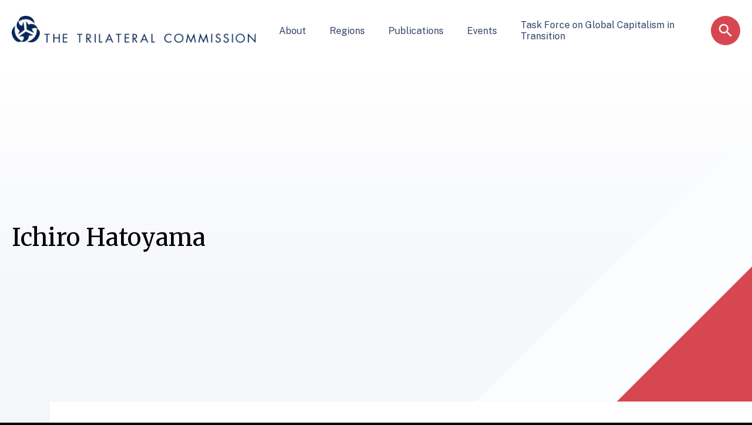

--- FILE ---
content_type: text/html; charset=UTF-8
request_url: https://www.trilateral.org/authors/ichiro-hatoyama/
body_size: 6858
content:
<!DOCTYPE html>
<html lang="en-US" class="no-js">
<head>
<script type="text/javascript"> document.documentElement.className = document.documentElement.className.replace(/\bno-js\b/, 'js'); </script>
<meta charset="UTF-8">
<meta http-equiv="x-ua-compatible" content="ie=edge">
<meta name="viewport" content="width=device-width, initial-scale=1">

<meta name='robots' content='index, follow, max-image-preview:large, max-snippet:-1, max-video-preview:-1' />

	<title>Ichiro Hatoyama Archives - The Trilateral Commission</title>
	<link rel="canonical" href="https://www.trilateral.org/authors/ichiro-hatoyama/" />
	<meta property="og:locale" content="en_US" />
	<meta property="og:type" content="article" />
	<meta property="og:title" content="Ichiro Hatoyama Archives - The Trilateral Commission" />
	<meta property="og:url" content="https://www.trilateral.org/authors/ichiro-hatoyama/" />
	<meta property="og:site_name" content="The Trilateral Commission" />
	<meta name="twitter:card" content="summary_large_image" />
	<script type="application/ld+json" class="yoast-schema-graph">{"@context":"https://schema.org","@graph":[{"@type":"WebSite","@id":"https://www.trilateral.org/#website","url":"https://www.trilateral.org/","name":"The Trilateral Commission","description":"","potentialAction":[{"@type":"SearchAction","target":{"@type":"EntryPoint","urlTemplate":"https://www.trilateral.org/?s={search_term_string}"},"query-input":"required name=search_term_string"}],"inLanguage":"en-US"},{"@type":"CollectionPage","@id":"https://www.trilateral.org/authors/ichiro-hatoyama/#webpage","url":"https://www.trilateral.org/authors/ichiro-hatoyama/","name":"Ichiro Hatoyama Archives - The Trilateral Commission","isPartOf":{"@id":"https://www.trilateral.org/#website"},"breadcrumb":{"@id":"https://www.trilateral.org/authors/ichiro-hatoyama/#breadcrumb"},"inLanguage":"en-US","potentialAction":[{"@type":"ReadAction","target":["https://www.trilateral.org/authors/ichiro-hatoyama/"]}]},{"@type":"BreadcrumbList","@id":"https://www.trilateral.org/authors/ichiro-hatoyama/#breadcrumb","itemListElement":[{"@type":"ListItem","position":1,"name":"Home","item":"https://www.trilateral.org/"},{"@type":"ListItem","position":2,"name":"Ichiro Hatoyama"}]}]}</script>


<link rel='dns-prefetch' href='//www.trilateral.org' />
<link rel='dns-prefetch' href='//www.googletagmanager.com' />
<link rel='dns-prefetch' href='//fonts.googleapis.com' />
<link rel="alternate" type="application/rss+xml" title="The Trilateral Commission &raquo; Feed" href="https://www.trilateral.org/feed/" />
<link rel="alternate" type="application/rss+xml" title="The Trilateral Commission &raquo; Comments Feed" href="https://www.trilateral.org/comments/feed/" />
<link rel="alternate" type="application/rss+xml" title="The Trilateral Commission &raquo; Ichiro Hatoyama Authors Feed" href="https://www.trilateral.org/authors/ichiro-hatoyama/feed/" />
<link rel='stylesheet' href='//fonts.googleapis.com/css2?family=Public+Sans%3Aital%2Cwght%400%2C400%3B1%2C400%3B1%2C700&#038;display=swap&#038;ver=6.0' type='text/css' media='all' />
<link rel='stylesheet' href='//fonts.googleapis.com/css2?family=Merriweather%3Aital%2Cwght%400%2C300%3B0%2C400%3B0%2C700%3B1%2C300%3B1%2C400&#038;display=swap&#038;ver=6.0' type='text/css' media='all' />
<link rel='stylesheet' href='https://www.trilateral.org/wp-includes/css/dist/block-library/style.min.css?ver=6.0' type='text/css' media='all' />
<link rel='stylesheet' href='https://www.trilateral.org/wp-content/themes/trilateral/dist/assets/css/style.min.css?ver=1770074030' type='text/css' media='all' />
<link rel='stylesheet' href='https://www.trilateral.org/wp-content/themes/trilateral/dist/assets/css/gravityforms.min.css?ver=1770074030' type='text/css' media='all' />
<link rel='stylesheet' href='https://www.trilateral.org/wp-content/themes/trilateral/dist/assets/css/facetwp.min.css?ver=1770074030' type='text/css' media='all' />
<link rel='stylesheet' href='https://www.trilateral.org/wp-content/themes/trilateral/dist/block-editor/blocks/card-stream/style.min.css?ver=1770074030' type='text/css' media='all' />
<link rel='stylesheet' href='https://www.trilateral.org/wp-content/themes/trilateral/dist/block-editor/blocks/card/style.min.css?ver=1770074030' type='text/css' media='all' />
<link rel='stylesheet' href='https://www.trilateral.org/wp-content/themes/trilateral/dist/block-editor/blocks/csv/style.min.css?ver=1770074030' type='text/css' media='all' />
<link rel='stylesheet' href='https://www.trilateral.org/wp-content/themes/trilateral/dist/block-editor/blocks/cta/style.min.css?ver=1770074030' type='text/css' media='all' />
<link rel='stylesheet' href='https://www.trilateral.org/wp-content/themes/trilateral/dist/block-editor/blocks/dynamic-media-text/style.min.css?ver=1770074030' type='text/css' media='all' />
<link rel='stylesheet' href='https://www.trilateral.org/wp-content/themes/trilateral/dist/block-editor/blocks/featured-image/style.min.css?ver=1770074030' type='text/css' media='all' />
<link rel='stylesheet' href='https://www.trilateral.org/wp-content/themes/trilateral/dist/vendor/swiper/dist/css/swiper.min.css?ver=1770074030' type='text/css' media='all' />
<link rel='stylesheet' href='https://www.trilateral.org/wp-content/themes/trilateral/dist/block-editor/blocks/gallery-slider/style.min.css?ver=1770074030' type='text/css' media='all' />
<link rel='stylesheet' href='https://www.trilateral.org/wp-content/themes/trilateral/dist/block-editor/blocks/home-header/style.min.css?ver=1770074030' type='text/css' media='all' />
<link rel='stylesheet' href='https://www.trilateral.org/wp-content/themes/trilateral/dist/block-editor/blocks/page-header/style.min.css?ver=1770074030' type='text/css' media='all' />
<link rel='stylesheet' href='https://www.trilateral.org/wp-content/themes/trilateral/dist/block-editor/blocks/panels/style.min.css?ver=1770074030' type='text/css' media='all' />
<link rel='stylesheet' href='https://www.trilateral.org/wp-content/themes/trilateral/dist/block-editor/blocks/people-slider/style.min.css?ver=1770074030' type='text/css' media='all' />
<link rel='stylesheet' href='https://www.trilateral.org/wp-content/themes/trilateral/dist/block-editor/blocks/related/style.min.css?ver=1770074030' type='text/css' media='all' />
<link rel='stylesheet' href='https://www.trilateral.org/wp-content/themes/trilateral/dist/block-editor/blocks/stream/style.min.css?ver=1770074030' type='text/css' media='all' />
<link rel='stylesheet' href='https://www.trilateral.org/wp-content/themes/trilateral/dist/block-editor/blocks/terminal-header/style.min.css?ver=1770074030' type='text/css' media='all' />
<link rel='stylesheet' href='https://www.trilateral.org/wp-content/themes/trilateral/dist/block-editor/blocks/testimonial/style.min.css?ver=1770074030' type='text/css' media='all' />
<link rel='stylesheet' href='https://www.trilateral.org/wp-content/themes/trilateral/dist/block-editor/blocks/trilateral-tabs/style.min.css?ver=1770074030' type='text/css' media='all' />
<style id='global-styles-inline-css' type='text/css'>
body{--wp--preset--color--black: #000000;--wp--preset--color--cyan-bluish-gray: #abb8c3;--wp--preset--color--white: #ffffff;--wp--preset--color--pale-pink: #f78da7;--wp--preset--color--vivid-red: #cf2e2e;--wp--preset--color--luminous-vivid-orange: #ff6900;--wp--preset--color--luminous-vivid-amber: #fcb900;--wp--preset--color--light-green-cyan: #7bdcb5;--wp--preset--color--vivid-green-cyan: #00d084;--wp--preset--color--pale-cyan-blue: #8ed1fc;--wp--preset--color--vivid-cyan-blue: #0693e3;--wp--preset--color--vivid-purple: #9b51e0;--wp--preset--color--red: #D74751;--wp--preset--color--navy: #334468;--wp--preset--color--gray: #E2E2E2;--wp--preset--color--lightgray: #fafafa
					;--wp--preset--gradient--vivid-cyan-blue-to-vivid-purple: linear-gradient(135deg,rgba(6,147,227,1) 0%,rgb(155,81,224) 100%);--wp--preset--gradient--light-green-cyan-to-vivid-green-cyan: linear-gradient(135deg,rgb(122,220,180) 0%,rgb(0,208,130) 100%);--wp--preset--gradient--luminous-vivid-amber-to-luminous-vivid-orange: linear-gradient(135deg,rgba(252,185,0,1) 0%,rgba(255,105,0,1) 100%);--wp--preset--gradient--luminous-vivid-orange-to-vivid-red: linear-gradient(135deg,rgba(255,105,0,1) 0%,rgb(207,46,46) 100%);--wp--preset--gradient--very-light-gray-to-cyan-bluish-gray: linear-gradient(135deg,rgb(238,238,238) 0%,rgb(169,184,195) 100%);--wp--preset--gradient--cool-to-warm-spectrum: linear-gradient(135deg,rgb(74,234,220) 0%,rgb(151,120,209) 20%,rgb(207,42,186) 40%,rgb(238,44,130) 60%,rgb(251,105,98) 80%,rgb(254,248,76) 100%);--wp--preset--gradient--blush-light-purple: linear-gradient(135deg,rgb(255,206,236) 0%,rgb(152,150,240) 100%);--wp--preset--gradient--blush-bordeaux: linear-gradient(135deg,rgb(254,205,165) 0%,rgb(254,45,45) 50%,rgb(107,0,62) 100%);--wp--preset--gradient--luminous-dusk: linear-gradient(135deg,rgb(255,203,112) 0%,rgb(199,81,192) 50%,rgb(65,88,208) 100%);--wp--preset--gradient--pale-ocean: linear-gradient(135deg,rgb(255,245,203) 0%,rgb(182,227,212) 50%,rgb(51,167,181) 100%);--wp--preset--gradient--electric-grass: linear-gradient(135deg,rgb(202,248,128) 0%,rgb(113,206,126) 100%);--wp--preset--gradient--midnight: linear-gradient(135deg,rgb(2,3,129) 0%,rgb(40,116,252) 100%);--wp--preset--gradient--navy: linear-gradient(156deg, #334468 0%, #19253E 100%);--wp--preset--gradient--navy-dark: linear-gradient(156deg, #242E44 0%, #0F1728 100%);--wp--preset--duotone--dark-grayscale: url('#wp-duotone-dark-grayscale');--wp--preset--duotone--grayscale: url('#wp-duotone-grayscale');--wp--preset--duotone--purple-yellow: url('#wp-duotone-purple-yellow');--wp--preset--duotone--blue-red: url('#wp-duotone-blue-red');--wp--preset--duotone--midnight: url('#wp-duotone-midnight');--wp--preset--duotone--magenta-yellow: url('#wp-duotone-magenta-yellow');--wp--preset--duotone--purple-green: url('#wp-duotone-purple-green');--wp--preset--duotone--blue-orange: url('#wp-duotone-blue-orange');--wp--preset--font-size--small: 16px;--wp--preset--font-size--medium: 20px;--wp--preset--font-size--large: 20px;--wp--preset--font-size--x-large: 42px;--wp--preset--font-size--normal: 18px;}.has-black-color{color: var(--wp--preset--color--black) !important;}.has-cyan-bluish-gray-color{color: var(--wp--preset--color--cyan-bluish-gray) !important;}.has-white-color{color: var(--wp--preset--color--white) !important;}.has-pale-pink-color{color: var(--wp--preset--color--pale-pink) !important;}.has-vivid-red-color{color: var(--wp--preset--color--vivid-red) !important;}.has-luminous-vivid-orange-color{color: var(--wp--preset--color--luminous-vivid-orange) !important;}.has-luminous-vivid-amber-color{color: var(--wp--preset--color--luminous-vivid-amber) !important;}.has-light-green-cyan-color{color: var(--wp--preset--color--light-green-cyan) !important;}.has-vivid-green-cyan-color{color: var(--wp--preset--color--vivid-green-cyan) !important;}.has-pale-cyan-blue-color{color: var(--wp--preset--color--pale-cyan-blue) !important;}.has-vivid-cyan-blue-color{color: var(--wp--preset--color--vivid-cyan-blue) !important;}.has-vivid-purple-color{color: var(--wp--preset--color--vivid-purple) !important;}.has-black-background-color{background-color: var(--wp--preset--color--black) !important;}.has-cyan-bluish-gray-background-color{background-color: var(--wp--preset--color--cyan-bluish-gray) !important;}.has-white-background-color{background-color: var(--wp--preset--color--white) !important;}.has-pale-pink-background-color{background-color: var(--wp--preset--color--pale-pink) !important;}.has-vivid-red-background-color{background-color: var(--wp--preset--color--vivid-red) !important;}.has-luminous-vivid-orange-background-color{background-color: var(--wp--preset--color--luminous-vivid-orange) !important;}.has-luminous-vivid-amber-background-color{background-color: var(--wp--preset--color--luminous-vivid-amber) !important;}.has-light-green-cyan-background-color{background-color: var(--wp--preset--color--light-green-cyan) !important;}.has-vivid-green-cyan-background-color{background-color: var(--wp--preset--color--vivid-green-cyan) !important;}.has-pale-cyan-blue-background-color{background-color: var(--wp--preset--color--pale-cyan-blue) !important;}.has-vivid-cyan-blue-background-color{background-color: var(--wp--preset--color--vivid-cyan-blue) !important;}.has-vivid-purple-background-color{background-color: var(--wp--preset--color--vivid-purple) !important;}.has-black-border-color{border-color: var(--wp--preset--color--black) !important;}.has-cyan-bluish-gray-border-color{border-color: var(--wp--preset--color--cyan-bluish-gray) !important;}.has-white-border-color{border-color: var(--wp--preset--color--white) !important;}.has-pale-pink-border-color{border-color: var(--wp--preset--color--pale-pink) !important;}.has-vivid-red-border-color{border-color: var(--wp--preset--color--vivid-red) !important;}.has-luminous-vivid-orange-border-color{border-color: var(--wp--preset--color--luminous-vivid-orange) !important;}.has-luminous-vivid-amber-border-color{border-color: var(--wp--preset--color--luminous-vivid-amber) !important;}.has-light-green-cyan-border-color{border-color: var(--wp--preset--color--light-green-cyan) !important;}.has-vivid-green-cyan-border-color{border-color: var(--wp--preset--color--vivid-green-cyan) !important;}.has-pale-cyan-blue-border-color{border-color: var(--wp--preset--color--pale-cyan-blue) !important;}.has-vivid-cyan-blue-border-color{border-color: var(--wp--preset--color--vivid-cyan-blue) !important;}.has-vivid-purple-border-color{border-color: var(--wp--preset--color--vivid-purple) !important;}.has-vivid-cyan-blue-to-vivid-purple-gradient-background{background: var(--wp--preset--gradient--vivid-cyan-blue-to-vivid-purple) !important;}.has-light-green-cyan-to-vivid-green-cyan-gradient-background{background: var(--wp--preset--gradient--light-green-cyan-to-vivid-green-cyan) !important;}.has-luminous-vivid-amber-to-luminous-vivid-orange-gradient-background{background: var(--wp--preset--gradient--luminous-vivid-amber-to-luminous-vivid-orange) !important;}.has-luminous-vivid-orange-to-vivid-red-gradient-background{background: var(--wp--preset--gradient--luminous-vivid-orange-to-vivid-red) !important;}.has-very-light-gray-to-cyan-bluish-gray-gradient-background{background: var(--wp--preset--gradient--very-light-gray-to-cyan-bluish-gray) !important;}.has-cool-to-warm-spectrum-gradient-background{background: var(--wp--preset--gradient--cool-to-warm-spectrum) !important;}.has-blush-light-purple-gradient-background{background: var(--wp--preset--gradient--blush-light-purple) !important;}.has-blush-bordeaux-gradient-background{background: var(--wp--preset--gradient--blush-bordeaux) !important;}.has-luminous-dusk-gradient-background{background: var(--wp--preset--gradient--luminous-dusk) !important;}.has-pale-ocean-gradient-background{background: var(--wp--preset--gradient--pale-ocean) !important;}.has-electric-grass-gradient-background{background: var(--wp--preset--gradient--electric-grass) !important;}.has-midnight-gradient-background{background: var(--wp--preset--gradient--midnight) !important;}.has-small-font-size{font-size: var(--wp--preset--font-size--small) !important;}.has-medium-font-size{font-size: var(--wp--preset--font-size--medium) !important;}.has-large-font-size{font-size: var(--wp--preset--font-size--large) !important;}.has-x-large-font-size{font-size: var(--wp--preset--font-size--x-large) !important;}
</style>
<script type='text/javascript' nomodule src='https://www.trilateral.org/wp-content/themes/trilateral/dist/assets/js/polyfill.min.js?ver=6.0'></script>
<script type='text/javascript' defer src='https://www.trilateral.org/wp-content/themes/trilateral/dist/assets/js/scripts.min.js?ver=1770074030'></script>
<script type='text/javascript' defer src='https://www.trilateral.org/wp-content/themes/trilateral/dist/assets/js/facetwp.min.js?ver=1770074030'></script>
<script type='text/javascript' defer src='https://www.trilateral.org/wp-content/themes/trilateral/dist/block-editor/blocks/cta/script.min.js?ver=1770074030'></script>
<script type='text/javascript' defer src='https://www.trilateral.org/wp-content/themes/trilateral/dist/vendor/swiper/dist/js/swiper.min.js?ver=1770074030'></script>
<script type='text/javascript' defer src='https://www.trilateral.org/wp-content/themes/trilateral/dist/block-editor/blocks/gallery-slider/script.min.js?ver=1770074030'></script>
<script type='text/javascript' defer src='https://www.trilateral.org/wp-content/themes/trilateral/dist/block-editor/blocks/home-header/script.min.js?ver=1770074030'></script>
<script type='text/javascript' defer src='https://www.trilateral.org/wp-content/themes/trilateral/dist/block-editor/blocks/panels/script.min.js?ver=1770074030'></script>
<script type='text/javascript' defer src='https://www.trilateral.org/wp-content/themes/trilateral/dist/block-editor/blocks/people-grid/script.min.js?ver=1770074030'></script>
<script type='text/javascript' defer src='https://www.trilateral.org/wp-content/themes/trilateral/dist/block-editor/blocks/people-slider/script.min.js?ver=1770074030'></script>
<script type='text/javascript' defer src='https://www.trilateral.org/wp-content/themes/trilateral/dist/block-editor/blocks/testimonial/script.min.js?ver=1770074030'></script>
<script type='text/javascript' defer src='https://www.trilateral.org/wp-content/themes/trilateral/dist/block-editor/blocks/trilateral-tabs/script.min.js?ver=1770074030'></script>

<!-- Google Analytics snippet added by Site Kit -->
<script type='text/javascript' src='https://www.googletagmanager.com/gtag/js?id=UA-200653413-1' async></script>
<script type='text/javascript' id='google_gtagjs-js-after'>
window.dataLayer = window.dataLayer || [];function gtag(){dataLayer.push(arguments);}
gtag('set', 'linker', {"domains":["www.trilateral.org"]} );
gtag("js", new Date());
gtag("set", "developer_id.dZTNiMT", true);
gtag("config", "UA-200653413-1", {"anonymize_ip":true});
gtag("config", "G-SMT87SHW2Z");
</script>

<!-- End Google Analytics snippet added by Site Kit -->
<meta name="generator" content="Site Kit by Google 1.75.0" /><link rel="icon" href="https://www.trilateral.org/wp-content/uploads/2022/06/logo.jpg" sizes="32x32" />
<link rel="icon" href="https://www.trilateral.org/wp-content/uploads/2022/06/logo.jpg" sizes="192x192" />
<link rel="apple-touch-icon" href="https://www.trilateral.org/wp-content/uploads/2022/06/logo.jpg" />
<meta name="msapplication-TileImage" content="https://www.trilateral.org/wp-content/uploads/2022/06/logo.jpg" />

</head>

<body class="archive tax-authors term-ichiro-hatoyama term-303 wp-embed-responsive" data-template="archive.php">
<svg xmlns="http://www.w3.org/2000/svg" viewBox="0 0 0 0" width="0" height="0" focusable="false" role="none" style="visibility: hidden; position: absolute; left: -9999px; overflow: hidden;" ><defs><filter id="wp-duotone-dark-grayscale"><feColorMatrix color-interpolation-filters="sRGB" type="matrix" values=" .299 .587 .114 0 0 .299 .587 .114 0 0 .299 .587 .114 0 0 .299 .587 .114 0 0 " /><feComponentTransfer color-interpolation-filters="sRGB" ><feFuncR type="table" tableValues="0 0.49803921568627" /><feFuncG type="table" tableValues="0 0.49803921568627" /><feFuncB type="table" tableValues="0 0.49803921568627" /><feFuncA type="table" tableValues="1 1" /></feComponentTransfer><feComposite in2="SourceGraphic" operator="in" /></filter></defs></svg><svg xmlns="http://www.w3.org/2000/svg" viewBox="0 0 0 0" width="0" height="0" focusable="false" role="none" style="visibility: hidden; position: absolute; left: -9999px; overflow: hidden;" ><defs><filter id="wp-duotone-grayscale"><feColorMatrix color-interpolation-filters="sRGB" type="matrix" values=" .299 .587 .114 0 0 .299 .587 .114 0 0 .299 .587 .114 0 0 .299 .587 .114 0 0 " /><feComponentTransfer color-interpolation-filters="sRGB" ><feFuncR type="table" tableValues="0 1" /><feFuncG type="table" tableValues="0 1" /><feFuncB type="table" tableValues="0 1" /><feFuncA type="table" tableValues="1 1" /></feComponentTransfer><feComposite in2="SourceGraphic" operator="in" /></filter></defs></svg><svg xmlns="http://www.w3.org/2000/svg" viewBox="0 0 0 0" width="0" height="0" focusable="false" role="none" style="visibility: hidden; position: absolute; left: -9999px; overflow: hidden;" ><defs><filter id="wp-duotone-purple-yellow"><feColorMatrix color-interpolation-filters="sRGB" type="matrix" values=" .299 .587 .114 0 0 .299 .587 .114 0 0 .299 .587 .114 0 0 .299 .587 .114 0 0 " /><feComponentTransfer color-interpolation-filters="sRGB" ><feFuncR type="table" tableValues="0.54901960784314 0.98823529411765" /><feFuncG type="table" tableValues="0 1" /><feFuncB type="table" tableValues="0.71764705882353 0.25490196078431" /><feFuncA type="table" tableValues="1 1" /></feComponentTransfer><feComposite in2="SourceGraphic" operator="in" /></filter></defs></svg><svg xmlns="http://www.w3.org/2000/svg" viewBox="0 0 0 0" width="0" height="0" focusable="false" role="none" style="visibility: hidden; position: absolute; left: -9999px; overflow: hidden;" ><defs><filter id="wp-duotone-blue-red"><feColorMatrix color-interpolation-filters="sRGB" type="matrix" values=" .299 .587 .114 0 0 .299 .587 .114 0 0 .299 .587 .114 0 0 .299 .587 .114 0 0 " /><feComponentTransfer color-interpolation-filters="sRGB" ><feFuncR type="table" tableValues="0 1" /><feFuncG type="table" tableValues="0 0.27843137254902" /><feFuncB type="table" tableValues="0.5921568627451 0.27843137254902" /><feFuncA type="table" tableValues="1 1" /></feComponentTransfer><feComposite in2="SourceGraphic" operator="in" /></filter></defs></svg><svg xmlns="http://www.w3.org/2000/svg" viewBox="0 0 0 0" width="0" height="0" focusable="false" role="none" style="visibility: hidden; position: absolute; left: -9999px; overflow: hidden;" ><defs><filter id="wp-duotone-midnight"><feColorMatrix color-interpolation-filters="sRGB" type="matrix" values=" .299 .587 .114 0 0 .299 .587 .114 0 0 .299 .587 .114 0 0 .299 .587 .114 0 0 " /><feComponentTransfer color-interpolation-filters="sRGB" ><feFuncR type="table" tableValues="0 0" /><feFuncG type="table" tableValues="0 0.64705882352941" /><feFuncB type="table" tableValues="0 1" /><feFuncA type="table" tableValues="1 1" /></feComponentTransfer><feComposite in2="SourceGraphic" operator="in" /></filter></defs></svg><svg xmlns="http://www.w3.org/2000/svg" viewBox="0 0 0 0" width="0" height="0" focusable="false" role="none" style="visibility: hidden; position: absolute; left: -9999px; overflow: hidden;" ><defs><filter id="wp-duotone-magenta-yellow"><feColorMatrix color-interpolation-filters="sRGB" type="matrix" values=" .299 .587 .114 0 0 .299 .587 .114 0 0 .299 .587 .114 0 0 .299 .587 .114 0 0 " /><feComponentTransfer color-interpolation-filters="sRGB" ><feFuncR type="table" tableValues="0.78039215686275 1" /><feFuncG type="table" tableValues="0 0.94901960784314" /><feFuncB type="table" tableValues="0.35294117647059 0.47058823529412" /><feFuncA type="table" tableValues="1 1" /></feComponentTransfer><feComposite in2="SourceGraphic" operator="in" /></filter></defs></svg><svg xmlns="http://www.w3.org/2000/svg" viewBox="0 0 0 0" width="0" height="0" focusable="false" role="none" style="visibility: hidden; position: absolute; left: -9999px; overflow: hidden;" ><defs><filter id="wp-duotone-purple-green"><feColorMatrix color-interpolation-filters="sRGB" type="matrix" values=" .299 .587 .114 0 0 .299 .587 .114 0 0 .299 .587 .114 0 0 .299 .587 .114 0 0 " /><feComponentTransfer color-interpolation-filters="sRGB" ><feFuncR type="table" tableValues="0.65098039215686 0.40392156862745" /><feFuncG type="table" tableValues="0 1" /><feFuncB type="table" tableValues="0.44705882352941 0.4" /><feFuncA type="table" tableValues="1 1" /></feComponentTransfer><feComposite in2="SourceGraphic" operator="in" /></filter></defs></svg><svg xmlns="http://www.w3.org/2000/svg" viewBox="0 0 0 0" width="0" height="0" focusable="false" role="none" style="visibility: hidden; position: absolute; left: -9999px; overflow: hidden;" ><defs><filter id="wp-duotone-blue-orange"><feColorMatrix color-interpolation-filters="sRGB" type="matrix" values=" .299 .587 .114 0 0 .299 .587 .114 0 0 .299 .587 .114 0 0 .299 .587 .114 0 0 " /><feComponentTransfer color-interpolation-filters="sRGB" ><feFuncR type="table" tableValues="0.098039215686275 1" /><feFuncG type="table" tableValues="0 0.66274509803922" /><feFuncB type="table" tableValues="0.84705882352941 0.41960784313725" /><feFuncA type="table" tableValues="1 1" /></feComponentTransfer><feComposite in2="SourceGraphic" operator="in" /></filter></defs></svg>

<header id="header" class="header">
	<div class="header__wrap">
		<figure class="header__logo">
			<a href="https://www.trilateral.org">
				<img src="https://www.trilateral.org/wp-content/themes/trilateral/assets/img/logo.jpg" title="The Trilateral Commission" />
			</a>
		</figure>

		<div class="header__primary">
								<nav class="nav nav--17 nav--primary" aria-label="Main Menu"><ul class="nav__menu nav__menu--level-0" data-level="0"><li class="nav__menu-item&#x20;nav__menu-item--type-post_type&#x20;nav__menu-item--object-page&#x20;nav__menu-item--617&#x20;menu-item-has-children&#x20;nav__menu-item--level-0" data-level="0"><a class="nav__link" href="https://www.trilateral.org/about/" target="_self">About</a><ul class="nav__menu nav__menu--level-1" data-level="1"><li class="nav__menu-item&#x20;nav__menu-item--type-post_type&#x20;nav__menu-item--object-page&#x20;nav__menu-item--4532&#x20;nav__menu-item--level-1" data-level="1"><a class="nav__link" href="https://www.trilateral.org/about/" target="_self">About Us</a></li><li class="nav__menu-item&#x20;nav__menu-item--type-post_type&#x20;nav__menu-item--object-page&#x20;nav__menu-item--2630&#x20;nav__menu-item--level-1" data-level="1"><a class="nav__link" href="https://www.trilateral.org/about/members-fellows/" target="_self">Leadership, Members & Fellows</a></li><li class="nav__menu-item&#x20;nav__menu-item--type-post_type&#x20;nav__menu-item--object-page&#x20;nav__menu-item--5316&#x20;menu-item-has-children&#x20;nav__menu-item--level-1" data-level="1"><a class="nav__link" href="https://www.trilateral.org/about/david-rockefeller-fellows/" target="_self">David Rockefeller Fellows</a><ul class="nav__menu nav__menu--level-2" data-level="2"><li class="nav__menu-item&#x20;nav__menu-item--type-post_type&#x20;nav__menu-item--object-page&#x20;nav__menu-item--5317&#x20;nav__menu-item--level-2" data-level="2"><a class="nav__link" href="https://www.trilateral.org/about/david-rockefeller-fellows-north-america/" target="_self">David Rockefeller Fellows: North America</a></li><li class="nav__menu-item&#x20;nav__menu-item--type-post_type&#x20;nav__menu-item--object-page&#x20;nav__menu-item--5315&#x20;nav__menu-item--level-2" data-level="2"><a class="nav__link" href="https://www.trilateral.org/david-rockefeller-fellows-europe/" target="_self">David Rockefeller Fellows: Europe</a></li><li class="nav__menu-item&#x20;nav__menu-item--type-post_type&#x20;nav__menu-item--object-page&#x20;nav__menu-item--5314&#x20;nav__menu-item--level-2" data-level="2"><a class="nav__link" href="https://www.trilateral.org/david-rockefeller-fellows-asia-pacific/" target="_self">David Rockefeller Fellows: Asia Pacific</a></li></ul></li><li class="nav__menu-item&#x20;nav__menu-item--type-post_type&#x20;nav__menu-item--object-page&#x20;nav__menu-item--663&#x20;nav__menu-item--level-1" data-level="1"><a class="nav__link" href="https://www.trilateral.org/about/contact-us/" target="_self">Contact Us</a></li></ul></li><li class="nav__menu-item&#x20;nav__menu-item--type-custom&#x20;nav__menu-item--object-custom&#x20;nav__menu-item--292&#x20;menu-item-has-children&#x20;nav__menu-item--level-0" data-level="0"><a class="nav__link" href="#" target="_self">Regions</a><ul class="nav__menu nav__menu--level-1" data-level="1"><li class="nav__menu-item&#x20;nav__menu-item--type-post_type&#x20;nav__menu-item--object-page&#x20;nav__menu-item--719&#x20;nav__menu-item--level-1" data-level="1"><a class="nav__link" href="https://www.trilateral.org/regions/north-american-group/" target="_self">North America</a></li><li class="nav__menu-item&#x20;nav__menu-item--type-post_type&#x20;nav__menu-item--object-page&#x20;nav__menu-item--754&#x20;nav__menu-item--level-1" data-level="1"><a class="nav__link" href="https://www.trilateral.org/regions/european-group/" target="_self">Europe</a></li><li class="nav__menu-item&#x20;nav__menu-item--type-post_type&#x20;nav__menu-item--object-page&#x20;nav__menu-item--2627&#x20;nav__menu-item--level-1" data-level="1"><a class="nav__link" href="https://www.trilateral.org/regions/asia-pacific-group/" target="_self">Asia Pacific</a></li></ul></li><li class="nav__menu-item&#x20;nav__menu-item--type-post_type&#x20;nav__menu-item--object-page&#x20;nav__menu-item--611&#x20;nav__menu-item--level-0" data-level="0"><a class="nav__link" href="https://www.trilateral.org/publications/" target="_self">Publications</a></li><li class="nav__menu-item&#x20;nav__menu-item--type-post_type&#x20;nav__menu-item--object-page&#x20;nav__menu-item--601&#x20;nav__menu-item--level-0" data-level="0"><a class="nav__link" href="https://www.trilateral.org/events/" target="_self">Events</a></li><li class="nav__menu-item&#x20;nav__menu-item--type-post_type&#x20;nav__menu-item--object-page&#x20;nav__menu-item--4736&#x20;nav__menu-item--level-0" data-level="0"><a class="nav__link" href="https://www.trilateral.org/task-force-on-global-capitalism-in-transition/" target="_self">Task Force on Global Capitalism in Transition</a></li></ul></nav>					</div>

		<div class="header__secondary">
			<button type="button" class="header__search icon-circle --navy"><!-- Generated by IcoMoon.io --><svg xmlns="http://www.w3.org/2000/svg" version="1.1" width="768" height="768" viewBox="0 0 768 768" role="img" focusable="false" class="svg svg--search"><title></title><g id="icomoon-ignore"></g><path d="M304.5 448.5q60 0 102-42t42-102-42-102-102-42-102 42-42 102 42 102 102 42zM496.5 448.5l159 159-48 48-159-159v-25.5l-9-9q-57 49.5-135 49.5-87 0-147.75-60t-60.75-147 60.75-147.75 147.75-60.75 147 60.75 60 147.75q0 31.5-15 71.25t-34.5 63.75l9 9h25.5z"></path></svg></button>
			<button type="button" class="header__search icon-circle --red"><!-- Generated by IcoMoon.io --><svg xmlns="http://www.w3.org/2000/svg" version="1.1" width="768" height="768" viewBox="0 0 768 768" role="img" focusable="false" class="svg svg--search"><title></title><g id="icomoon-ignore"></g><path d="M304.5 448.5q60 0 102-42t42-102-42-102-102-42-102 42-42 102 42 102 102 42zM496.5 448.5l159 159-48 48-159-159v-25.5l-9-9q-57 49.5-135 49.5-87 0-147.75-60t-60.75-147 60.75-147.75 147.75-60.75 147 60.75 60 147.75q0 31.5-15 71.25t-34.5 63.75l9 9h25.5z"></path></svg></button>

							<button type="button" class="header__menu icon-circle --red"><!-- Generated by IcoMoon.io --><svg xmlns="http://www.w3.org/2000/svg" version="1.1" width="768" height="768" viewBox="0 0 768 768" role="img" focusable="false" class="svg svg--menu"><title></title><g id="icomoon-ignore"></g><path d="M96 192h576v64.5h-576v-64.5zM96 415.5v-63h576v63h-576zM96 576v-64.5h576v64.5h-576z"></path></svg></button>
					</div>
	</div>
</header>

<main id="main" class="main">
	<div class="main__wrap">
					
										
			

<div class="terminal-header alignfull " data-align="full">
	<div class="terminal-header__wrap">
        <div class="terminal-header__content-wrap">
            <div class="terminal-header__content">
                                                                                                                                                                                                                                                <h1 class="terminal-header__title">Ichiro Hatoyama</h1>
                                                
                                            <div class="terminal-header__excerpt">
                                                            
                                                    </div>
                    
                                                                                                            </div>
        </div>
                            	</div>
	<div class="page-header__shapes">
		<div class="page-header__triangle"></div>
	</div>
</div>			
				
									
				<nav class="pagination">
		<ul class="pagination__items">
			
			
					</ul>
	</nav>
	
				
	</div>
</main>

	<footer id="footer" class="footer has-white-background-color"><div class="footer__primary"><div class="footer__wrap"><div class="footer__meta"><figure class="footer__logo"><a href="https://www.trilateral.org"><img src="https://www.trilateral.org/wp-content/themes/trilateral/assets/img/logo.png" title="The Trilateral Commission" /></a></figure></div><nav class="nav nav--37 footer__menu nav--footer" aria-label="Footer Menu"><ul class="nav__menu nav__menu--level-0"><li class="nav__menu-item&#x20;nav__menu-item--type-post_type&#x20;nav__menu-item--object-page&#x20;nav__menu-item--691&#x20;nav__menu-item--level-0  "><a class="nav__link" href="https://www.trilateral.org/about/" target="_self">About</a></li><li class="nav__menu-item&#x20;nav__menu-item--type-custom&#x20;nav__menu-item--object-custom&#x20;nav__menu-item--692&#x20;nav__menu-item--level-0  "><a class="nav__link" href="#" target="_self">Regions</a></li><li class="nav__menu-item&#x20;nav__menu-item--type-post_type&#x20;nav__menu-item--object-page&#x20;nav__menu-item--693&#x20;nav__menu-item--level-0  "><a class="nav__link" href="https://www.trilateral.org/publications/" target="_self">Publications</a></li></ul><ul class="nav__menu nav__menu--level-0"><li class="nav__menu-item&#x20;nav__menu-item--type-post_type&#x20;nav__menu-item--object-page&#x20;nav__menu-item--694&#x20;nav__menu-item--level-0  "><a class="nav__link" href="https://www.trilateral.org/events/" target="_self">Events</a></li></nav></div></div><div class="footer__secondary"><div class="footer__secondary-left"><div class="footer__address-row"><div class="footer__address"><h6 class="triangle-title">The North American Group</h6><address><span class="footer__na-address"><p>2021 L St. NW Ste 101,  #320<br />
Washington DC 20036-4914</p></span></address><p></p></div><div class="footer__address"><h6 class="triangle-title">The European Group</h6><address><span class="footer__ne-address"><p>95, rue d’Amsterdam, 75008 Paris, France</p></span></address><p><span class="footer__ne-phone">+33 1 45 61 42 80</span></p></div></div><div class="footer__copyright"><p>© Copyright 2026 The Trilateral Commission | All rights reserved.</p></div></div><div class="footer__secondary-right"><div class="footer__address"><h6 class="triangle-title">The Asia Pacific Group</h6><address><span class="footer__ap-address"><p>International House of Japan<br />
5-11-16 Roppongi, Minato-ku, Tokyo </p></span></address><p><a href="#" target="_blank">www.jcie.or.jp</a></p></div></div></div></footer>
			<div class="flyout"><div class="flyout__content"><div class="flyout__actions"><button type="button" class="flyout__mode"><!-- Generated by IcoMoon.io --><svg xmlns="http://www.w3.org/2000/svg" version="1.1" width="20" height="20" viewBox="0 0 768 768" role="img" focusable="false" class="svg svg--search"><title></title><g id="icomoon-ignore"></g><path d="M304.5 448.5q60 0 102-42t42-102-42-102-102-42-102 42-42 102 42 102 102 42zM496.5 448.5l159 159-48 48-159-159v-25.5l-9-9q-57 49.5-135 49.5-87 0-147.75-60t-60.75-147 60.75-147.75 147.75-60.75 147 60.75 60 147.75q0 31.5-15 71.25t-34.5 63.75l9 9h25.5z"></path></svg><!-- Generated by IcoMoon.io --><svg xmlns="http://www.w3.org/2000/svg" version="1.1" width="20" height="20" viewBox="0 0 768 768" role="img" focusable="false" class="svg svg--menu"><title></title><g id="icomoon-ignore"></g><path d="M96 192h576v64.5h-576v-64.5zM96 415.5v-63h576v63h-576zM96 576v-64.5h576v64.5h-576z"></path></svg></button><button type="button" class="flyout__close"><!-- Generated by IcoMoon.io --><svg xmlns="http://www.w3.org/2000/svg" version="1.1" width="768" height="768" viewBox="0 0 768 768" role="img" focusable="false" class="svg svg--clear"><title></title><g id="icomoon-ignore"></g><path d="M607.5 205.5l-178.5 178.5 178.5 178.5-45 45-178.5-178.5-178.5 178.5-45-45 178.5-178.5-178.5-178.5 45-45 178.5 178.5 178.5-178.5z"></path></svg></button></div><div class="flyout__wrap"><nav class="flyout__nav" aria-label="Navigation"><h2 class="flyout__label">Menu</h2><ul class="flyout__menu"><li class="flyout__item flyout__item--primary"><a href="https://www.trilateral.org/about/" class="flyout__link">About</a><button type="button" class="flyout__toggle"><svg xmlns="http://www.w3.org/2000/svg" width="8" height="13" viewBox="0 0 8 13" fill="none" role="img" focusable="false" class="svg svg--angle-right"><path d="M7.30469 6.85156C7.5 6.65625 7.5 6.38281 7.30469 6.1875L1.60156 0.40625C1.40625 0.210938 1.09375 0.210938 0.9375 0.40625L0.15625 1.1875C-0.0390625 1.34375 -0.0390625 1.65625 0.15625 1.85156L4.76562 6.5L0.15625 11.1875C-0.0390625 11.3828 -0.0390625 11.6562 0.15625 11.8516L0.9375 12.6328C1.09375 12.8281 1.40625 12.8281 1.60156 12.6328L7.30469 6.85156Z" fill="#000"></path></svg></button><div class="flyout__submenu"><button type="button" class="flyout__back">About</button><ul class="flyout__menu flyout__menu--child"><li class="flyout__item flyout__item--child"><a href="https://www.trilateral.org/about/" class="flyout__link flyout__link--child">About Us</a></li><li class="flyout__item flyout__item--child"><a href="https://www.trilateral.org/about/members-fellows/" class="flyout__link flyout__link--child">Leadership, Members &amp; Fellows</a></li><li class="flyout__item flyout__item--child"><a href="https://www.trilateral.org/about/david-rockefeller-fellows/" class="flyout__link flyout__link--child">David Rockefeller Fellows</a></li><li class="flyout__item flyout__item--child"><a href="https://www.trilateral.org/about/contact-us/" class="flyout__link flyout__link--child">Contact Us</a></li></ul></div></li><li class="flyout__item flyout__item--primary"><a href="#" class="flyout__link">Regions</a><button type="button" class="flyout__toggle"><svg xmlns="http://www.w3.org/2000/svg" width="8" height="13" viewBox="0 0 8 13" fill="none" role="img" focusable="false" class="svg svg--angle-right"><path d="M7.30469 6.85156C7.5 6.65625 7.5 6.38281 7.30469 6.1875L1.60156 0.40625C1.40625 0.210938 1.09375 0.210938 0.9375 0.40625L0.15625 1.1875C-0.0390625 1.34375 -0.0390625 1.65625 0.15625 1.85156L4.76562 6.5L0.15625 11.1875C-0.0390625 11.3828 -0.0390625 11.6562 0.15625 11.8516L0.9375 12.6328C1.09375 12.8281 1.40625 12.8281 1.60156 12.6328L7.30469 6.85156Z" fill="#000"></path></svg></button><div class="flyout__submenu"><button type="button" class="flyout__back">Regions</button><ul class="flyout__menu flyout__menu--child"><li class="flyout__item flyout__item--child"><a href="https://www.trilateral.org/regions/north-american-group/" class="flyout__link flyout__link--child">North America</a></li><li class="flyout__item flyout__item--child"><a href="https://www.trilateral.org/regions/european-group/" class="flyout__link flyout__link--child">Europe</a></li><li class="flyout__item flyout__item--child"><a href="https://www.trilateral.org/regions/asia-pacific-group/" class="flyout__link flyout__link--child">Asia Pacific</a></li></ul></div></li><li class="flyout__item flyout__item--primary"><a href="https://www.trilateral.org/publications/" class="flyout__link">Publications</a></li><li class="flyout__item flyout__item--primary"><a href="https://www.trilateral.org/events/" class="flyout__link">Events</a></li><li class="flyout__item flyout__item--primary"><a href="https://www.trilateral.org/task-force-on-global-capitalism-in-transition/" class="flyout__link">Task Force on Global Capitalism in Transition</a></li><li class="flyout__item flyout__item--secondary"><a href="https://www.trilateral.org/about/" class="flyout__link">About</a><button type="button" class="flyout__toggle"><svg xmlns="http://www.w3.org/2000/svg" width="8" height="13" viewBox="0 0 8 13" fill="none" role="img" focusable="false" class="svg svg--angle-right"><path d="M7.30469 6.85156C7.5 6.65625 7.5 6.38281 7.30469 6.1875L1.60156 0.40625C1.40625 0.210938 1.09375 0.210938 0.9375 0.40625L0.15625 1.1875C-0.0390625 1.34375 -0.0390625 1.65625 0.15625 1.85156L4.76562 6.5L0.15625 11.1875C-0.0390625 11.3828 -0.0390625 11.6562 0.15625 11.8516L0.9375 12.6328C1.09375 12.8281 1.40625 12.8281 1.60156 12.6328L7.30469 6.85156Z" fill="#000"></path></svg></button><div class="flyout__submenu"><button type="button" class="flyout__back">About</button><ul class="flyout__menu flyout__menu--child"><li class="flyout__item flyout__item--child"><a href="https://www.trilateral.org/about/" class="flyout__link flyout__link--child">About Us</a></li><li class="flyout__item flyout__item--child"><a href="https://www.trilateral.org/about/members-fellows/" class="flyout__link flyout__link--child">Leadership, Members &amp; Fellows</a></li><li class="flyout__item flyout__item--child"><a href="https://www.trilateral.org/about/david-rockefeller-fellows/" class="flyout__link flyout__link--child">David Rockefeller Fellows</a></li><li class="flyout__item flyout__item--child"><a href="https://www.trilateral.org/about/contact-us/" class="flyout__link flyout__link--child">Contact Us</a></li></ul></div></li><li class="flyout__item flyout__item--secondary"><a href="#" class="flyout__link">Regions</a><button type="button" class="flyout__toggle"><svg xmlns="http://www.w3.org/2000/svg" width="8" height="13" viewBox="0 0 8 13" fill="none" role="img" focusable="false" class="svg svg--angle-right"><path d="M7.30469 6.85156C7.5 6.65625 7.5 6.38281 7.30469 6.1875L1.60156 0.40625C1.40625 0.210938 1.09375 0.210938 0.9375 0.40625L0.15625 1.1875C-0.0390625 1.34375 -0.0390625 1.65625 0.15625 1.85156L4.76562 6.5L0.15625 11.1875C-0.0390625 11.3828 -0.0390625 11.6562 0.15625 11.8516L0.9375 12.6328C1.09375 12.8281 1.40625 12.8281 1.60156 12.6328L7.30469 6.85156Z" fill="#000"></path></svg></button><div class="flyout__submenu"><button type="button" class="flyout__back">Regions</button><ul class="flyout__menu flyout__menu--child"><li class="flyout__item flyout__item--child"><a href="https://www.trilateral.org/regions/north-american-group/" class="flyout__link flyout__link--child">North America</a></li><li class="flyout__item flyout__item--child"><a href="https://www.trilateral.org/regions/european-group/" class="flyout__link flyout__link--child">Europe</a></li><li class="flyout__item flyout__item--child"><a href="https://www.trilateral.org/regions/asia-pacific-group/" class="flyout__link flyout__link--child">Asia Pacific</a></li></ul></div></li><li class="flyout__item flyout__item--secondary"><a href="https://www.trilateral.org/publications/" class="flyout__link">Publications</a></li><li class="flyout__item flyout__item--secondary"><a href="https://www.trilateral.org/events/" class="flyout__link">Events</a></li><li class="flyout__item flyout__item--secondary"><a href="https://www.trilateral.org/task-force-on-global-capitalism-in-transition/" class="flyout__link">Task Force on Global Capitalism in Transition</a></li></ul></nav><div class="flyout__searchform"><h2 class="flyout__label">Search</h2><form method="GET" action="https://www.trilateral.org" class="searchform searchform--flyout"><label><span class="a11y">Search</span><input type="text" name="s" class="searchform__input" placeholder="Search" value="" autocomplete="off" title="Search"></label><button type="submit" class="searchform__submit"><!-- Generated by IcoMoon.io --><svg xmlns="http://www.w3.org/2000/svg" version="1.1" width="20" height="20" viewBox="0 0 768 768" role="img" focusable="false" class="svg svg--search"><title></title><g id="icomoon-ignore"></g><path d="M304.5 448.5q60 0 102-42t42-102-42-102-102-42-102 42-42 102 42 102 102 42zM496.5 448.5l159 159-48 48-159-159v-25.5l-9-9q-57 49.5-135 49.5-87 0-147.75-60t-60.75-147 60.75-147.75 147.75-60.75 147 60.75 60 147.75q0 31.5-15 71.25t-34.5 63.75l9 9h25.5z"></path></svg></button></form></div></div></div></div>	
<div class="wp-footer">
</div>

</body>
</html>

--- FILE ---
content_type: text/css
request_url: https://www.trilateral.org/wp-content/themes/trilateral/dist/assets/css/style.min.css?ver=1770074030
body_size: 14807
content:
/*!
 * DO NOT OVERRIDE THIS FILE.
 * Generated with `npm run build`
 *
 * trilateral - Trilateral Theme for WordPress
 * @version 1.0.0
 * @author WDG
 * @link https://www.webdevelopmentgroup.com/
 */
html{-webkit-text-size-adjust:100%;font-size:10px;line-height:1.15}body{margin:0;padding:0;font-size:1.8rem}main{display:block}hr{box-sizing:content-box;height:0;overflow:visible}pre{font-family:monospace,monospace;font-size:1em}b,strong{font-weight:700}code,kbd,samp{font-family:monospace,monospace;font-size:1em}small{font-size:80%}sub,sup{font-size:75%;line-height:0;position:relative;vertical-align:baseline}sub{bottom:-.25em}sup{top:-.5em}img{border-style:none}button,input,optgroup,select,textarea{font-family:inherit;font-size:100%;line-height:1.15;margin:0}button,[type=button],[type=reset],[type=submit]{-webkit-appearance:button}fieldset{padding:.35em .75em .625em}legend{box-sizing:border-box;color:inherit;display:table;max-width:100%;padding:0;white-space:normal}progress{vertical-align:baseline}textarea{overflow:auto}[type=checkbox],[type=radio]{box-sizing:border-box;padding:0}[type=number]::-webkit-inner-spin-button,[type=number]::-webkit-outer-spin-button{height:auto}details{display:block}summary{display:list-item}template{display:none}[hidden]{display:none!important}html{margin:0;padding:0;font-size:10px;background:#000;color:#fff}body{font-family:"Public Sans",sans-serif,-apple-system,BlinkMacSystemFont,"Segoe UI",Roboto,Oxygen-Sans,Ubuntu,Cantarell,"Helvetica Neue",sans-serif;background-color:#fff;color:#000}body *{box-sizing:border-box}a{color:#d74751;font-weight:400;text-decoration:none}a:hover,a:focus{color:#d74751;text-decoration:underline}p a{display:inline-block}p a:hover{text-decoration:none}p a:hover:after{opacity:1}p a:after{position:relative;bottom:2px;display:block;content:"";width:100%;height:2px;opacity:0;transition:ease opacity .3s}.main__wrap>h1:first-child{display:none}h1,.h1,h2,.h2,h3,.h3,h4,.h4,h5,.h5,h6,.h6{font-family:"Merriweather",serif;font-weight:500;line-height:1.2;margin-bottom:20px;margin-top:20px;word-break:break-word}h1.has-accent-line.has-text-align-center:before,.h1.has-accent-line.has-text-align-center:before,h2.has-accent-line.has-text-align-center:before,.h2.has-accent-line.has-text-align-center:before,h3.has-accent-line.has-text-align-center:before,.h3.has-accent-line.has-text-align-center:before,h4.has-accent-line.has-text-align-center:before,.h4.has-accent-line.has-text-align-center:before,h5.has-accent-line.has-text-align-center:before,.h5.has-accent-line.has-text-align-center:before,h6.has-accent-line.has-text-align-center:before,.h6.has-accent-line.has-text-align-center:before{margin-left:auto;margin-right:auto}h1.has-accent-line.has-text-align-right:before,.h1.has-accent-line.has-text-align-right:before,h2.has-accent-line.has-text-align-right:before,.h2.has-accent-line.has-text-align-right:before,h3.has-accent-line.has-text-align-right:before,.h3.has-accent-line.has-text-align-right:before,h4.has-accent-line.has-text-align-right:before,.h4.has-accent-line.has-text-align-right:before,h5.has-accent-line.has-text-align-right:before,.h5.has-accent-line.has-text-align-right:before,h6.has-accent-line.has-text-align-right:before,.h6.has-accent-line.has-text-align-right:before{margin-left:auto;margin-right:0}h1.has-accent-line:before,.h1.has-accent-line:before,h2.has-accent-line:before,.h2.has-accent-line:before,h3.has-accent-line:before,.h3.has-accent-line:before,h4.has-accent-line:before,.h4.has-accent-line:before,h5.has-accent-line:before,.h5.has-accent-line:before,h6.has-accent-line:before,.h6.has-accent-line:before{display:block;content:"";height:3px;width:34px;margin-bottom:20px;background-color:#d74751}h1,.h1{font-size:30px;line-height:1.2}@media (min-width:1024px){h1,.h1{font-size:43px}}h2,.h2{font-size:25px;line-height:1.25}@media (min-width:1024px){h2,.h2{font-size:31px}}h2.has-large-font-size,.h2.has-large-font-size{font-size:30px!important;line-height:1.2}@media (min-width:960px){h2.has-large-font-size,.h2.has-large-font-size{font-size:64px!important}}h3,.h3{font-size:25px;line-height:1.5}h4,.h4{font-size:22px;line-height:1.5}h5,.h5{font-size:20px;line-height:1.5}h6,.h6{font-size:17px;line-height:1.6}.kicker{font-size:13px}.triangle-title{position:relative;padding-left:20px}.triangle-title:before{position:absolute;left:0;top:5px;display:block;content:"";width:0;height:0;border-bottom:11px solid #d74751;border-left:11px solid transparent}.triangle-title.--new-line{position:relative;top:0}.triangle-title.--large{border-bottom:25px solid #d74751;border-left:25px solid transparent}.triangle-title-container.--new-line h1:first-child:before,.triangle-title-container.--new-line h2:first-child:before,.triangle-title-container.--new-line h3:first-child:before,.triangle-title-container.--new-line h4:first-child:before,.triangle-title-container.--new-line h5:first-child:before,.triangle-title-container.--new-line h6:first-child:before{position:relative;top:0;margin-bottom:20px}@media (min-width:768px){.triangle-title-container.--new-line h1:first-child:before,.triangle-title-container.--new-line h2:first-child:before,.triangle-title-container.--new-line h3:first-child:before,.triangle-title-container.--new-line h4:first-child:before,.triangle-title-container.--new-line h5:first-child:before,.triangle-title-container.--new-line h6:first-child:before{margin-bottom:34px;margin-top:-69px}}.triangle-title-container.--large h1:first-child:before,.triangle-title-container.--large h2:first-child:before,.triangle-title-container.--large h3:first-child:before,.triangle-title-container.--large h4:first-child:before,.triangle-title-container.--large h5:first-child:before,.triangle-title-container.--large h6:first-child:before{border-bottom:20px solid #d74751;border-left:20px solid transparent}@media (min-width:768px){.triangle-title-container.--large h1:first-child:before,.triangle-title-container.--large h2:first-child:before,.triangle-title-container.--large h3:first-child:before,.triangle-title-container.--large h4:first-child:before,.triangle-title-container.--large h5:first-child:before,.triangle-title-container.--large h6:first-child:before{border-bottom:25px solid #d74751;border-left:25px solid transparent}}.triangle-title-container h1:first-child,.triangle-title-container h2:first-child,.triangle-title-container h3:first-child,.triangle-title-container h4:first-child,.triangle-title-container h5:first-child,.triangle-title-container h6:first-child{position:relative}.triangle-title-container h1:first-child:before,.triangle-title-container h2:first-child:before,.triangle-title-container h3:first-child:before,.triangle-title-container h4:first-child:before,.triangle-title-container h5:first-child:before,.triangle-title-container h6:first-child:before{position:absolute;left:0;top:5px;display:block;content:"";width:0;height:0;border-bottom:11px solid #d74751;border-left:11px solid transparent}@media (min-width:960px){h1,.h1{font-size:64px}h2,.h2{font-size:44px}h3,.h3{font-size:32px}}nav ul,nav ol,nav dl{margin:0;padding:0;list-style:none}nav ul li,nav ol li{padding:0}nav ul li::before,nav ol li::before{content:none}nav ul li+li,nav ol li+li{margin-top:0}picture{display:block}figure{display:block;margin:1em 0}figure img{max-width:100%}p{margin-top:20px;margin-bottom:20px;line-height:1.75}p.has-0-margin-top{margin-top:0}p.has-0-margin-bottom{margin-bottom:0}p.has-1-margin-top{margin-top:20px}p.has-1-margin-bottom{margin-bottom:20px}p.has-2-margin-top{margin-top:40px}p.has-2-margin-bottom{margin-bottom:40px}p.has-3-margin-top{margin-top:60px}p.has-3-margin-bottom{margin-bottom:60px}p.has-4-margin-top{margin-top:80px}p.has-4-margin-bottom{margin-bottom:80px}p.has-5-margin-top{margin-top:100px}p.has-5-margin-bottom{margin-bottom:100px}p.has-6-margin-top{margin-top:120px}p.has-6-margin-bottom{margin-bottom:120px}p.has-7-margin-top{margin-top:140px}p.has-7-margin-bottom{margin-bottom:140px}p.has-8-margin-top{margin-top:160px}p.has-8-margin-bottom{margin-bottom:160px}p.has-9-margin-top{margin-top:180px}p.has-9-margin-bottom{margin-bottom:180px}p.has-10-margin-top{margin-top:200px}p.has-10-margin-bottom{margin-bottom:200px}ul{margin-top:20px;margin-bottom:20px;line-height:1.75}ul li{position:relative;list-style:none}ul li:before{display:block;content:"";position:absolute;top:.6em;left:-20px;border-bottom-style:solid;border-bottom-width:10px;border-bottom-color:#d74751;border-left:10px solid transparent}ul li+li{margin-top:20px}ol{margin-top:20px;margin-bottom:20px;line-height:1.75}ol li{padding-left:20px}ol li+li{margin-top:20px}button.icon-circle{display:flex;align-items:center;justify-content:center;border-radius:50%;overflow:hidden;padding:10px;transition:ease all .4s}button.icon-circle.--red{background-color:#d74751;color:#fff}button.icon-circle.--red:hover{background-color:#334468}button.icon-circle.--navy{background-color:#334468;color:#fff}button.icon-circle.--navy:hover{background-color:#d74751}button.icon-circle svg{width:20px;height:20px}@media (min-width:1024px){button.icon-circle svg{width:30px;height:30px}}.comma-inline div,.comma-inline span{display:inline-block}.page-header__shapes{position:relative;padding-top:20px;margin-top:-20px}@media (min-width:1200px){.page-header__shapes:before{position:relative;bottom:20px;display:block;content:"";width:100%;height:360px;background:linear-gradient(0deg,rgba(250,250,250,0) 0,#f4f6fa 72.53%)}.page-header__shapes:after{display:block;content:"";position:absolute;top:0;left:85px;width:calc(100% - 85px);height:100%;background-color:#fff}}.page-header__shapes .page-header__triangle{display:none}@media (min-width:768px){.page-header__shapes .page-header__triangle{display:block;z-index:5;position:absolute;bottom:-20px;right:0;border-bottom-style:solid;border-bottom-width:140px;border-bottom-color:#334468;border-left:140px solid transparent}}@media (min-width:1024px){.page-header__shapes .page-header__triangle{border-bottom-width:230px;border-left:230px solid transparent}}@media (min-width:1200px){.page-header__shapes .page-header__triangle{bottom:calc(100% - 20px)}}.a11y,.screen-reader-text,.visually-hidden{position:absolute;width:1px;height:1px;padding:0;overflow:hidden;clip:rect(0,0,0,0);white-space:nowrap;-webkit-clip-path:inset(50%);clip-path:inset(50%);border:0}.a11y--focusable:active,.a11y--focusable:active,.screen-reader-text--focusable:active,.screen-reader-text--focusable:active,.visually-hidden--focusable:active,.visually-hidden--focusable:active{position:static;width:auto;height:auto;overflow:visible;clip:auto;white-space:normal;-webkit-clip-path:none;clip-path:none}.fixed{overflow:hidden}.has-navy-gradient-background{color:#fff;background-color:#242e44;background-image:linear-gradient(156deg,#334468 0,#19253e 100%)}.has-navy-dark-gradient-background{color:#fff;background-color:#242e44;background-image:linear-gradient(156deg,#242e44 0,#0f1728 100%)}.has-red-background-color{background-color:#d74751;color:#fff}.has-red-background-color .wp-block-button__link{background-color:#d74751;color:#fff}.has-red-background-color .wp-block-button__link:hover{background-color:#fff}.has-red-border-color{border-color:#d74751}.has-red-color{color:#d74751}.has-white-background-color{background-color:#fff;color:#000}.has-white-background-color p a{color:#d74751}.has-white-background-color p a:after{background-color:#d74751}.has-white-background-color .wp-block-button__link{background-color:#d74751;color:#fff}.has-white-background-color .wp-block-button__link:hover{background-color:#fff}.has-white-border-color{border-color:#fff}.has-white-color{color:#fff}.has-navy-background-color{background-color:#334468;color:#fff}.has-navy-background-color .wp-block-button__link{background-color:#d74751;color:#fff}.has-navy-background-color .wp-block-button__link:hover{background-color:#fff}.has-navy-border-color{border-color:#334468}.has-navy-color{color:#334468}.has-lightgray-background-color{background-color:#fafafa;color:#000}.has-lightgray-background-color p a{color:#d74751}.has-lightgray-background-color p a:after{background-color:#d74751}.has-lightgray-background-color .wp-block-button__link{background-color:#d74751;color:#fff}.has-lightgray-background-color .wp-block-button__link:hover{background-color:#fff}.has-lightgray-border-color{border-color:#fafafa}.has-lightgray-color{color:#fafafa}.has-small-font-size{font-size:16px}.has-normal-font-size{font-size:18px}.has-large-font-size{font-size:20px;line-height:1.5}.row{display:flex}.row>.col{flex:1}.row>.col+.col{margin-left:40px}.row.is-vertically-aligned-center{align-items:center}.row.is-vertically-aligned-top{align-items:top}.row.is-vertically-aligned-bottom{align-items:bottom}.editor-styles-wrapper .block-editor-block-list__block.has-0-margin-top{margin-top:0}.main__wrap>.editor-styles-wrapper .block-editor-block-list__block.has-0-margin-top,.wp-block-group__inner-container>.editor-styles-wrapper .block-editor-block-list__block.has-0-margin-top:first-child{margin-top:0}.editor-styles-wrapper .block-editor-block-list__block.has-0-margin-bottom{margin-bottom:0}.main__wrap>.editor-styles-wrapper .block-editor-block-list__block.has-0-margin-bottom,.wp-block-group__inner-container>.editor-styles-wrapper .block-editor-block-list__block.has-0-margin-bottom:last-child{margin-bottom:0}.editor-styles-wrapper .block-editor-block-list__block.has-1-margin-top{margin-top:20px}.main__wrap>.editor-styles-wrapper .block-editor-block-list__block.has-1-margin-top,.wp-block-group__inner-container>.editor-styles-wrapper .block-editor-block-list__block.has-1-margin-top:first-child{margin-top:10px}.editor-styles-wrapper .block-editor-block-list__block.has-1-margin-bottom{margin-bottom:10px}.main__wrap>.editor-styles-wrapper .block-editor-block-list__block.has-1-margin-bottom,.wp-block-group__inner-container>.editor-styles-wrapper .block-editor-block-list__block.has-1-margin-bottom:last-child{margin-bottom:10px}.editor-styles-wrapper .block-editor-block-list__block.has-2-margin-top{margin-top:40px}.main__wrap>.editor-styles-wrapper .block-editor-block-list__block.has-2-margin-top,.wp-block-group__inner-container>.editor-styles-wrapper .block-editor-block-list__block.has-2-margin-top:first-child{margin-top:20px}.editor-styles-wrapper .block-editor-block-list__block.has-2-margin-bottom{margin-bottom:20px}.main__wrap>.editor-styles-wrapper .block-editor-block-list__block.has-2-margin-bottom,.wp-block-group__inner-container>.editor-styles-wrapper .block-editor-block-list__block.has-2-margin-bottom:last-child{margin-bottom:20px}.editor-styles-wrapper .block-editor-block-list__block.has-3-margin-top{margin-top:60px}@media (min-width:768px){.editor-styles-wrapper .block-editor-block-list__block.has-3-margin-top{margin-top:60px}}.main__wrap>.editor-styles-wrapper .block-editor-block-list__block.has-3-margin-top,.wp-block-group__inner-container>.editor-styles-wrapper .block-editor-block-list__block.has-3-margin-top:first-child{margin-top:30px}@media (min-width:768px){.main__wrap>.editor-styles-wrapper .block-editor-block-list__block.has-3-margin-top,.wp-block-group__inner-container>.editor-styles-wrapper .block-editor-block-list__block.has-3-margin-top:first-child{margin-top:60px}}.editor-styles-wrapper .block-editor-block-list__block.has-3-margin-bottom{margin-bottom:30px}@media (min-width:768px){.editor-styles-wrapper .block-editor-block-list__block.has-3-margin-bottom{margin-bottom:60px}}.main__wrap>.editor-styles-wrapper .block-editor-block-list__block.has-3-margin-bottom,.wp-block-group__inner-container>.editor-styles-wrapper .block-editor-block-list__block.has-3-margin-bottom:last-child{margin-bottom:30px}@media (min-width:768px){.main__wrap>.editor-styles-wrapper .block-editor-block-list__block.has-3-margin-bottom,.wp-block-group__inner-container>.editor-styles-wrapper .block-editor-block-list__block.has-3-margin-bottom:last-child{margin-bottom:60px}}.editor-styles-wrapper .block-editor-block-list__block.has-4-margin-top{margin-top:80px}@media (min-width:768px){.editor-styles-wrapper .block-editor-block-list__block.has-4-margin-top{margin-top:80px}}.main__wrap>.editor-styles-wrapper .block-editor-block-list__block.has-4-margin-top,.wp-block-group__inner-container>.editor-styles-wrapper .block-editor-block-list__block.has-4-margin-top:first-child{margin-top:40px}@media (min-width:768px){.main__wrap>.editor-styles-wrapper .block-editor-block-list__block.has-4-margin-top,.wp-block-group__inner-container>.editor-styles-wrapper .block-editor-block-list__block.has-4-margin-top:first-child{margin-top:80px}}.editor-styles-wrapper .block-editor-block-list__block.has-4-margin-bottom{margin-bottom:40px}@media (min-width:768px){.editor-styles-wrapper .block-editor-block-list__block.has-4-margin-bottom{margin-bottom:80px}}.main__wrap>.editor-styles-wrapper .block-editor-block-list__block.has-4-margin-bottom,.wp-block-group__inner-container>.editor-styles-wrapper .block-editor-block-list__block.has-4-margin-bottom:last-child{margin-bottom:40px}@media (min-width:768px){.main__wrap>.editor-styles-wrapper .block-editor-block-list__block.has-4-margin-bottom,.wp-block-group__inner-container>.editor-styles-wrapper .block-editor-block-list__block.has-4-margin-bottom:last-child{margin-bottom:80px}}.editor-styles-wrapper .block-editor-block-list__block.has-5-margin-top{margin-top:100px}@media (min-width:768px){.editor-styles-wrapper .block-editor-block-list__block.has-5-margin-top{margin-top:100px}}.main__wrap>.editor-styles-wrapper .block-editor-block-list__block.has-5-margin-top,.wp-block-group__inner-container>.editor-styles-wrapper .block-editor-block-list__block.has-5-margin-top:first-child{margin-top:50px}@media (min-width:768px){.main__wrap>.editor-styles-wrapper .block-editor-block-list__block.has-5-margin-top,.wp-block-group__inner-container>.editor-styles-wrapper .block-editor-block-list__block.has-5-margin-top:first-child{margin-top:100px}}.editor-styles-wrapper .block-editor-block-list__block.has-5-margin-bottom{margin-bottom:50px}@media (min-width:768px){.editor-styles-wrapper .block-editor-block-list__block.has-5-margin-bottom{margin-bottom:100px}}.main__wrap>.editor-styles-wrapper .block-editor-block-list__block.has-5-margin-bottom,.wp-block-group__inner-container>.editor-styles-wrapper .block-editor-block-list__block.has-5-margin-bottom:last-child{margin-bottom:50px}@media (min-width:768px){.main__wrap>.editor-styles-wrapper .block-editor-block-list__block.has-5-margin-bottom,.wp-block-group__inner-container>.editor-styles-wrapper .block-editor-block-list__block.has-5-margin-bottom:last-child{margin-bottom:100px}}.editor-styles-wrapper .block-editor-block-list__block.has-6-margin-top{margin-top:120px}@media (min-width:768px){.editor-styles-wrapper .block-editor-block-list__block.has-6-margin-top{margin-top:120px}}.main__wrap>.editor-styles-wrapper .block-editor-block-list__block.has-6-margin-top,.wp-block-group__inner-container>.editor-styles-wrapper .block-editor-block-list__block.has-6-margin-top:first-child{margin-top:60px}@media (min-width:768px){.main__wrap>.editor-styles-wrapper .block-editor-block-list__block.has-6-margin-top,.wp-block-group__inner-container>.editor-styles-wrapper .block-editor-block-list__block.has-6-margin-top:first-child{margin-top:120px}}.editor-styles-wrapper .block-editor-block-list__block.has-6-margin-bottom{margin-bottom:60px}@media (min-width:768px){.editor-styles-wrapper .block-editor-block-list__block.has-6-margin-bottom{margin-bottom:120px}}.main__wrap>.editor-styles-wrapper .block-editor-block-list__block.has-6-margin-bottom,.wp-block-group__inner-container>.editor-styles-wrapper .block-editor-block-list__block.has-6-margin-bottom:last-child{margin-bottom:60px}@media (min-width:768px){.main__wrap>.editor-styles-wrapper .block-editor-block-list__block.has-6-margin-bottom,.wp-block-group__inner-container>.editor-styles-wrapper .block-editor-block-list__block.has-6-margin-bottom:last-child{margin-bottom:120px}}.editor-styles-wrapper .block-editor-block-list__block.has-7-margin-top{margin-top:140px}@media (min-width:768px){.editor-styles-wrapper .block-editor-block-list__block.has-7-margin-top{margin-top:140px}}.main__wrap>.editor-styles-wrapper .block-editor-block-list__block.has-7-margin-top,.wp-block-group__inner-container>.editor-styles-wrapper .block-editor-block-list__block.has-7-margin-top:first-child{margin-top:70px}@media (min-width:768px){.main__wrap>.editor-styles-wrapper .block-editor-block-list__block.has-7-margin-top,.wp-block-group__inner-container>.editor-styles-wrapper .block-editor-block-list__block.has-7-margin-top:first-child{margin-top:140px}}.editor-styles-wrapper .block-editor-block-list__block.has-7-margin-bottom{margin-bottom:70px}@media (min-width:768px){.editor-styles-wrapper .block-editor-block-list__block.has-7-margin-bottom{margin-bottom:140px}}.main__wrap>.editor-styles-wrapper .block-editor-block-list__block.has-7-margin-bottom,.wp-block-group__inner-container>.editor-styles-wrapper .block-editor-block-list__block.has-7-margin-bottom:last-child{margin-bottom:70px}@media (min-width:768px){.main__wrap>.editor-styles-wrapper .block-editor-block-list__block.has-7-margin-bottom,.wp-block-group__inner-container>.editor-styles-wrapper .block-editor-block-list__block.has-7-margin-bottom:last-child{margin-bottom:140px}}.editor-styles-wrapper .block-editor-block-list__block.has-8-margin-top{margin-top:160px}@media (min-width:768px){.editor-styles-wrapper .block-editor-block-list__block.has-8-margin-top{margin-top:160px}}.main__wrap>.editor-styles-wrapper .block-editor-block-list__block.has-8-margin-top,.wp-block-group__inner-container>.editor-styles-wrapper .block-editor-block-list__block.has-8-margin-top:first-child{margin-top:80px}@media (min-width:768px){.main__wrap>.editor-styles-wrapper .block-editor-block-list__block.has-8-margin-top,.wp-block-group__inner-container>.editor-styles-wrapper .block-editor-block-list__block.has-8-margin-top:first-child{margin-top:160px}}.editor-styles-wrapper .block-editor-block-list__block.has-8-margin-bottom{margin-bottom:80px}@media (min-width:768px){.editor-styles-wrapper .block-editor-block-list__block.has-8-margin-bottom{margin-bottom:160px}}.main__wrap>.editor-styles-wrapper .block-editor-block-list__block.has-8-margin-bottom,.wp-block-group__inner-container>.editor-styles-wrapper .block-editor-block-list__block.has-8-margin-bottom:last-child{margin-bottom:80px}@media (min-width:768px){.main__wrap>.editor-styles-wrapper .block-editor-block-list__block.has-8-margin-bottom,.wp-block-group__inner-container>.editor-styles-wrapper .block-editor-block-list__block.has-8-margin-bottom:last-child{margin-bottom:160px}}.editor-styles-wrapper .block-editor-block-list__block.has-9-margin-top{margin-top:180px}@media (min-width:768px){.editor-styles-wrapper .block-editor-block-list__block.has-9-margin-top{margin-top:180px}}.main__wrap>.editor-styles-wrapper .block-editor-block-list__block.has-9-margin-top,.wp-block-group__inner-container>.editor-styles-wrapper .block-editor-block-list__block.has-9-margin-top:first-child{margin-top:90px}@media (min-width:768px){.main__wrap>.editor-styles-wrapper .block-editor-block-list__block.has-9-margin-top,.wp-block-group__inner-container>.editor-styles-wrapper .block-editor-block-list__block.has-9-margin-top:first-child{margin-top:180px}}.editor-styles-wrapper .block-editor-block-list__block.has-9-margin-bottom{margin-bottom:90px}@media (min-width:768px){.editor-styles-wrapper .block-editor-block-list__block.has-9-margin-bottom{margin-bottom:180px}}.main__wrap>.editor-styles-wrapper .block-editor-block-list__block.has-9-margin-bottom,.wp-block-group__inner-container>.editor-styles-wrapper .block-editor-block-list__block.has-9-margin-bottom:last-child{margin-bottom:90px}@media (min-width:768px){.main__wrap>.editor-styles-wrapper .block-editor-block-list__block.has-9-margin-bottom,.wp-block-group__inner-container>.editor-styles-wrapper .block-editor-block-list__block.has-9-margin-bottom:last-child{margin-bottom:180px}}.editor-styles-wrapper .block-editor-block-list__block.has-10-margin-top{margin-top:200px}@media (min-width:768px){.editor-styles-wrapper .block-editor-block-list__block.has-10-margin-top{margin-top:200px}}.main__wrap>.editor-styles-wrapper .block-editor-block-list__block.has-10-margin-top,.wp-block-group__inner-container>.editor-styles-wrapper .block-editor-block-list__block.has-10-margin-top:first-child{margin-top:100px}@media (min-width:768px){.main__wrap>.editor-styles-wrapper .block-editor-block-list__block.has-10-margin-top,.wp-block-group__inner-container>.editor-styles-wrapper .block-editor-block-list__block.has-10-margin-top:first-child{margin-top:200px}}.editor-styles-wrapper .block-editor-block-list__block.has-10-margin-bottom{margin-bottom:100px}@media (min-width:768px){.editor-styles-wrapper .block-editor-block-list__block.has-10-margin-bottom{margin-bottom:200px}}.main__wrap>.editor-styles-wrapper .block-editor-block-list__block.has-10-margin-bottom,.wp-block-group__inner-container>.editor-styles-wrapper .block-editor-block-list__block.has-10-margin-bottom:last-child{margin-bottom:100px}@media (min-width:768px){.main__wrap>.editor-styles-wrapper .block-editor-block-list__block.has-10-margin-bottom,.wp-block-group__inner-container>.editor-styles-wrapper .block-editor-block-list__block.has-10-margin-bottom:last-child{margin-bottom:200px}}.has-0-margin-top{margin-top:0}.main__wrap>.has-0-margin-top,.wp-block-group__inner-container>.has-0-margin-top:first-child{margin-top:0}.has-0-margin-bottom{margin-bottom:0}.main__wrap>.has-0-margin-bottom,.wp-block-group__inner-container>.has-0-margin-bottom:last-child{margin-bottom:0}.has-1-margin-top{margin-top:20px}.main__wrap>.has-1-margin-top,.wp-block-group__inner-container>.has-1-margin-top:first-child{margin-top:10px}.has-1-margin-bottom{margin-bottom:10px}.main__wrap>.has-1-margin-bottom,.wp-block-group__inner-container>.has-1-margin-bottom:last-child{margin-bottom:10px}.has-2-margin-top{margin-top:40px}.main__wrap>.has-2-margin-top,.wp-block-group__inner-container>.has-2-margin-top:first-child{margin-top:20px}.has-2-margin-bottom{margin-bottom:20px}.main__wrap>.has-2-margin-bottom,.wp-block-group__inner-container>.has-2-margin-bottom:last-child{margin-bottom:20px}.has-3-margin-top{margin-top:60px}@media (min-width:768px){.has-3-margin-top{margin-top:60px}}.main__wrap>.has-3-margin-top,.wp-block-group__inner-container>.has-3-margin-top:first-child{margin-top:30px}@media (min-width:768px){.main__wrap>.has-3-margin-top,.wp-block-group__inner-container>.has-3-margin-top:first-child{margin-top:60px}}.has-3-margin-bottom{margin-bottom:30px}@media (min-width:768px){.has-3-margin-bottom{margin-bottom:60px}}.main__wrap>.has-3-margin-bottom,.wp-block-group__inner-container>.has-3-margin-bottom:last-child{margin-bottom:30px}@media (min-width:768px){.main__wrap>.has-3-margin-bottom,.wp-block-group__inner-container>.has-3-margin-bottom:last-child{margin-bottom:60px}}.has-4-margin-top{margin-top:80px}@media (min-width:768px){.has-4-margin-top{margin-top:80px}}.main__wrap>.has-4-margin-top,.wp-block-group__inner-container>.has-4-margin-top:first-child{margin-top:40px}@media (min-width:768px){.main__wrap>.has-4-margin-top,.wp-block-group__inner-container>.has-4-margin-top:first-child{margin-top:80px}}.has-4-margin-bottom{margin-bottom:40px}@media (min-width:768px){.has-4-margin-bottom{margin-bottom:80px}}.main__wrap>.has-4-margin-bottom,.wp-block-group__inner-container>.has-4-margin-bottom:last-child{margin-bottom:40px}@media (min-width:768px){.main__wrap>.has-4-margin-bottom,.wp-block-group__inner-container>.has-4-margin-bottom:last-child{margin-bottom:80px}}.has-5-margin-top{margin-top:100px}@media (min-width:768px){.has-5-margin-top{margin-top:100px}}.main__wrap>.has-5-margin-top,.wp-block-group__inner-container>.has-5-margin-top:first-child{margin-top:50px}@media (min-width:768px){.main__wrap>.has-5-margin-top,.wp-block-group__inner-container>.has-5-margin-top:first-child{margin-top:100px}}.has-5-margin-bottom{margin-bottom:50px}@media (min-width:768px){.has-5-margin-bottom{margin-bottom:100px}}.main__wrap>.has-5-margin-bottom,.wp-block-group__inner-container>.has-5-margin-bottom:last-child{margin-bottom:50px}@media (min-width:768px){.main__wrap>.has-5-margin-bottom,.wp-block-group__inner-container>.has-5-margin-bottom:last-child{margin-bottom:100px}}.has-6-margin-top{margin-top:120px}@media (min-width:768px){.has-6-margin-top{margin-top:120px}}.main__wrap>.has-6-margin-top,.wp-block-group__inner-container>.has-6-margin-top:first-child{margin-top:60px}@media (min-width:768px){.main__wrap>.has-6-margin-top,.wp-block-group__inner-container>.has-6-margin-top:first-child{margin-top:120px}}.has-6-margin-bottom{margin-bottom:60px}@media (min-width:768px){.has-6-margin-bottom{margin-bottom:120px}}.main__wrap>.has-6-margin-bottom,.wp-block-group__inner-container>.has-6-margin-bottom:last-child{margin-bottom:60px}@media (min-width:768px){.main__wrap>.has-6-margin-bottom,.wp-block-group__inner-container>.has-6-margin-bottom:last-child{margin-bottom:120px}}.has-7-margin-top{margin-top:140px}@media (min-width:768px){.has-7-margin-top{margin-top:140px}}.main__wrap>.has-7-margin-top,.wp-block-group__inner-container>.has-7-margin-top:first-child{margin-top:70px}@media (min-width:768px){.main__wrap>.has-7-margin-top,.wp-block-group__inner-container>.has-7-margin-top:first-child{margin-top:140px}}.has-7-margin-bottom{margin-bottom:70px}@media (min-width:768px){.has-7-margin-bottom{margin-bottom:140px}}.main__wrap>.has-7-margin-bottom,.wp-block-group__inner-container>.has-7-margin-bottom:last-child{margin-bottom:70px}@media (min-width:768px){.main__wrap>.has-7-margin-bottom,.wp-block-group__inner-container>.has-7-margin-bottom:last-child{margin-bottom:140px}}.has-8-margin-top{margin-top:160px}@media (min-width:768px){.has-8-margin-top{margin-top:160px}}.main__wrap>.has-8-margin-top,.wp-block-group__inner-container>.has-8-margin-top:first-child{margin-top:80px}@media (min-width:768px){.main__wrap>.has-8-margin-top,.wp-block-group__inner-container>.has-8-margin-top:first-child{margin-top:160px}}.has-8-margin-bottom{margin-bottom:80px}@media (min-width:768px){.has-8-margin-bottom{margin-bottom:160px}}.main__wrap>.has-8-margin-bottom,.wp-block-group__inner-container>.has-8-margin-bottom:last-child{margin-bottom:80px}@media (min-width:768px){.main__wrap>.has-8-margin-bottom,.wp-block-group__inner-container>.has-8-margin-bottom:last-child{margin-bottom:160px}}.has-9-margin-top{margin-top:180px}@media (min-width:768px){.has-9-margin-top{margin-top:180px}}.main__wrap>.has-9-margin-top,.wp-block-group__inner-container>.has-9-margin-top:first-child{margin-top:90px}@media (min-width:768px){.main__wrap>.has-9-margin-top,.wp-block-group__inner-container>.has-9-margin-top:first-child{margin-top:180px}}.has-9-margin-bottom{margin-bottom:90px}@media (min-width:768px){.has-9-margin-bottom{margin-bottom:180px}}.main__wrap>.has-9-margin-bottom,.wp-block-group__inner-container>.has-9-margin-bottom:last-child{margin-bottom:90px}@media (min-width:768px){.main__wrap>.has-9-margin-bottom,.wp-block-group__inner-container>.has-9-margin-bottom:last-child{margin-bottom:180px}}.has-10-margin-top{margin-top:200px}@media (min-width:768px){.has-10-margin-top{margin-top:200px}}.main__wrap>.has-10-margin-top,.wp-block-group__inner-container>.has-10-margin-top:first-child{margin-top:100px}@media (min-width:768px){.main__wrap>.has-10-margin-top,.wp-block-group__inner-container>.has-10-margin-top:first-child{margin-top:200px}}.has-10-margin-bottom{margin-bottom:100px}@media (min-width:768px){.has-10-margin-bottom{margin-bottom:200px}}.main__wrap>.has-10-margin-bottom,.wp-block-group__inner-container>.has-10-margin-bottom:last-child{margin-bottom:100px}@media (min-width:768px){.main__wrap>.has-10-margin-bottom,.wp-block-group__inner-container>.has-10-margin-bottom:last-child{margin-bottom:200px}}.aligncenter{clear:both;display:block;float:none;margin-left:auto;margin-right:auto}.alignfull{max-width:none}.main__wrap>.alignfull,.wp-block-group__inner-container>.alignfull{margin-left:-20px;margin-right:-20px;max-width:none}@media (min-width:768px){.alignleft{float:left;margin-right:20px;margin-bottom:20px}}@media (min-width:768px){.alignright{float:right;margin-right:20px;margin-bottom:20px}}.alignwide{box-sizing:border-box;max-width:1700px;margin-left:auto;margin-right:auto}.alignwide.has-background{padding-left:20px;padding-right:20px}.main__wrap>.alignwide,.wp-block-group__inner-container>.alignwide{max-width:1700px}hr{border-top:1px solid #cfcdcd;margin-top:40px;margin-bottom:40px}.wp-block-buttons.additional-spacing .wp-block-button .wp-block-button__link{margin-right:4vw}.wp-block-button.is-style-no-fill:not([class*=has-text]) .wp-block-button__link,.wp-block-button.is-style-twitter-button:not([class*=has-text]) .wp-block-button__link{color:#000}.wp-block-button.is-style-no-fill .wp-block-button__link,.wp-block-button.is-style-twitter-button .wp-block-button__link{border:0;box-shadow:none;background-color:transparent;font-family:"Merriweather",serif;padding:0}.wp-block-button.is-style-no-fill .wp-block-button__link:hover,.wp-block-button.is-style-twitter-button .wp-block-button__link:hover{color:#d74751}.wp-block-button.is-style-no-fill .wp-block-button__link:hover:after{transform:translateX(5px)}.wp-block-button.is-style-no-fill .wp-block-button__link:after{transform:translateX(0);background-image:url(../../../assets/svg/arrow-right-red.svg);transition:ease transform .3s}.wp-block-button.is-style-twitter-button .wp-block-button__link:after{display:none}.wp-block-button.is-style-twitter-button .wp-block-button__link:before{display:inline-block;content:"";position:relative;top:.3em;width:1.2em;height:1.2em;margin-right:10px;background-size:contain;background-position:center;background-repeat:no-repeat;background-image:url(../../../assets/svg/twitter.svg)}.wp-block-button__link{display:inline-flex;align-items:center;border-radius:0;-webkit-appearance:none;-moz-appearance:none;appearance:none;border:1px solid #d74751;cursor:pointer;display:inline-block;font-family:"Public Sans",sans-serif;font-size:14px;font-weight:400;letter-spacing:.84px;margin:0 16px 16px 0;padding:20px 28px;text-align:center;text-decoration:none;text-transform:none;vertical-align:middle;transition:ease all .3s}.wp-block-button__link::after,.wp-block-button__link svg{margin:0 0 0 10px}.wp-block-button__link:not(.no-icon)::after{display:inline-block;vertical-align:middle;content:"";width:25px;height:25px;background-image:url(../../../assets/svg/arrow-right.svg);background-size:contain;background-position:center;background-repeat:no-repeat;transition:ease background-image .3s}.is-style-download .wp-block-button__link:hover:after,.is-style-download .wp-block-button__link:focus:after{background-image:url(../../../assets/svg/download-red.svg)}.is-style-download .wp-block-button__link:after{width:20px;height:20px;background-image:url(../../../assets/svg/download.svg)}.wp-block-button__link:not(.has-background){background-color:#d74751}.wp-block-button__link:not(.has-color){color:#fff}.wp-block-button__link:hover,.wp-block-button__link:focus{background-color:#fff;border:1px solid 1px solid #fff;color:#d74751;text-decoration:none}.wp-block-button__link:hover svg path,.wp-block-button__link:focus svg path{fill:#d74751}.wp-block-button__link:hover::after,.wp-block-button__link:focus::after{background-image:url(../../../assets/svg/arrow-right-red.svg)}.wp-block-button__link:focus{box-shadow:0 0 .75rem #d74751;outline-width:0}.wp-block-button__link:active{box-shadow:0 0 .75rem rgba(0,0,0,.5) inset}.wp-block-button__link svg{position:relative;top:2px}.wp-block-button__link svg path{fill:#fff;transition:ease fill .3s}.wp-block-button__link.has-red-background-color:not(.has-text-color){color:#fff}.wp-block-button__link.has-red-background-color:hover,.wp-block-button__link.has-red-background-color:focus{color:#d74751;background-color:#fff}.wp-block-button__link.has-white-background-color:not(.has-text-color){color:#000}.wp-block-button__link.has-white-background-color:hover,.wp-block-button__link.has-white-background-color:focus{color:#fff;background-color:#000}.wp-block-button__link.has-navy-background-color:not(.has-text-color){color:#fff}.wp-block-button__link.has-navy-background-color:hover,.wp-block-button__link.has-navy-background-color:focus{color:#334468;background-color:#fff}.wp-block-button__link.has-lightgray-background-color:not(.has-text-color){color:#000}.wp-block-button__link.has-lightgray-background-color:hover,.wp-block-button__link.has-lightgray-background-color:focus{color:#fafafa;background-color:#000}.wp-block-button__link.has-red-color{color:#d74751}.wp-block-button__link.has-white-color{color:#fff}.wp-block-button__link.has-navy-color{color:#334468}.wp-block-button__link.has-lightgray-color{color:#fafafa}.wp-block-columns{margin-bottom:20px;margin-top:20px}@media (max-width:781px){.wp-block-columns{display:block}}@media (min-width:768px){.wp-block-columns.has-gray-lines{border-top:1px solid #cfcdcd}}@media (min-width:768px){.wp-block-columns.has-gray-lines .wp-block-column{padding-top:20px}}@media (min-width:768px){.wp-block-columns.has-gray-lines .wp-block-column:not(:first-child){padding-left:40px;margin-left:40px;border-left:1px solid #cfcdcd}}.wp-block-column+.wp-block-column{margin-top:20px}@media (min-width:782px){.wp-block-column+.wp-block-column{margin-top:0}}@media (min-width:600px) and (max-width:781px){.wp-block-column:not(:only-child){flex-basis:calc(50% - 10px)!important}.wp-block-column:nth-child(even){margin-left:0}}@media (min-width:768px){.wp-block-column:not(:first-child){margin-left:20px}}.wp-block-image{display:block;margin:1em 0;position:relative}.wp-block-image figcaption{margin:0;padding:10px;text-align:left;color:inherit}.wp-block-group{padding-top:50px;padding-bottom:50px}.wp-block-group::after,.wp-block-group::before{clear:both;content:"";display:table}.wp-block-group>*{width:100%;padding-left:20px;padding-right:20px;box-sizing:border-box;max-width:1390px;margin-left:auto;margin-right:auto}@media (min-width:1024px){.wp-block-group>*{padding-left:0;padding-right:0}}.wp-block-group.is-style-group-small{padding-bottom:20px;padding-top:20px}.wp-block-group.is-style-group-medium{padding-bottom:40px;padding-top:40px}.wp-block-group.is-style-group-large{padding-bottom:80px;padding-top:80px}.wp-block-group.has-background{padding-top:50px;padding-bottom:50px}.wp-block-group.has-0-padding-top{padding-top:0}.wp-block-group.has-0-padding-bottom{padding-bottom:0}.wp-block-group.has-0-margin-top{margin-top:0}.wp-block-group.has-0-margin-bottom{margin-bottom:0}.wp-block-group.has-1-padding-top{padding-top:20px}.wp-block-group.has-1-padding-bottom{padding-bottom:20px}.wp-block-group.has-1-margin-top{margin-top:20px}.wp-block-group.has-1-margin-bottom{margin-bottom:20px}.wp-block-group.has-2-padding-top{padding-top:40px}.wp-block-group.has-2-padding-bottom{padding-bottom:40px}.wp-block-group.has-2-margin-top{margin-top:40px}.wp-block-group.has-2-margin-bottom{margin-bottom:40px}.wp-block-group.has-3-padding-top{padding-top:60px}.wp-block-group.has-3-padding-bottom{padding-bottom:60px}.wp-block-group.has-3-margin-top{margin-top:60px}.wp-block-group.has-3-margin-bottom{margin-bottom:60px}.wp-block-group.has-4-padding-top{padding-top:80px}.wp-block-group.has-4-padding-bottom{padding-bottom:80px}.wp-block-group.has-4-margin-top{margin-top:80px}.wp-block-group.has-4-margin-bottom{margin-bottom:80px}.wp-block-group.has-5-padding-top{padding-top:100px}.wp-block-group.has-5-padding-bottom{padding-bottom:100px}.wp-block-group.has-5-margin-top{margin-top:100px}.wp-block-group.has-5-margin-bottom{margin-bottom:100px}.wp-block-group.has-6-padding-top{padding-top:120px}.wp-block-group.has-6-padding-bottom{padding-bottom:120px}.wp-block-group.has-6-margin-top{margin-top:120px}.wp-block-group.has-6-margin-bottom{margin-bottom:120px}.wp-block-group.has-7-padding-top{padding-top:140px}.wp-block-group.has-7-padding-bottom{padding-bottom:140px}.wp-block-group.has-7-margin-top{margin-top:140px}.wp-block-group.has-7-margin-bottom{margin-bottom:140px}.wp-block-group.has-8-padding-top{padding-top:160px}.wp-block-group.has-8-padding-bottom{padding-bottom:160px}.wp-block-group.has-8-margin-top{margin-top:160px}.wp-block-group.has-8-margin-bottom{margin-bottom:160px}.wp-block-group.has-9-padding-top{padding-top:180px}.wp-block-group.has-9-padding-bottom{padding-bottom:180px}.wp-block-group.has-9-margin-top{margin-top:180px}.wp-block-group.has-9-margin-bottom{margin-bottom:180px}.wp-block-group.has-10-padding-top{padding-top:200px}.wp-block-group.has-10-padding-bottom{padding-bottom:200px}.wp-block-group.has-10-margin-top{margin-top:200px}.wp-block-group.has-10-margin-bottom{margin-bottom:200px}.main__wrap>.wp-block-group{margin-top:0;margin-bottom:0}.main__wrap>.wp-block-group.has-0-padding-top{padding-top:0}.main__wrap>.wp-block-group.has-0-padding-bottom{padding-bottom:0}.main__wrap>.wp-block-group.has-0-margin-top{margin-top:0}.main__wrap>.wp-block-group.has-0-margin-bottom{margin-bottom:0}.main__wrap>.wp-block-group.has-1-padding-top{padding-top:20px}.main__wrap>.wp-block-group.has-1-padding-bottom{padding-bottom:20px}.main__wrap>.wp-block-group.has-1-margin-top{margin-top:20px}.main__wrap>.wp-block-group.has-1-margin-bottom{margin-bottom:20px}.main__wrap>.wp-block-group.has-2-padding-top{padding-top:40px}.main__wrap>.wp-block-group.has-2-padding-bottom{padding-bottom:40px}.main__wrap>.wp-block-group.has-2-margin-top{margin-top:40px}.main__wrap>.wp-block-group.has-2-margin-bottom{margin-bottom:40px}.main__wrap>.wp-block-group.has-3-padding-top{padding-top:60px}.main__wrap>.wp-block-group.has-3-padding-bottom{padding-bottom:60px}.main__wrap>.wp-block-group.has-3-margin-top{margin-top:60px}.main__wrap>.wp-block-group.has-3-margin-bottom{margin-bottom:60px}.main__wrap>.wp-block-group.has-4-padding-top{padding-top:80px}.main__wrap>.wp-block-group.has-4-padding-bottom{padding-bottom:80px}.main__wrap>.wp-block-group.has-4-margin-top{margin-top:80px}.main__wrap>.wp-block-group.has-4-margin-bottom{margin-bottom:80px}.main__wrap>.wp-block-group.has-5-padding-top{padding-top:100px}.main__wrap>.wp-block-group.has-5-padding-bottom{padding-bottom:100px}.main__wrap>.wp-block-group.has-5-margin-top{margin-top:100px}.main__wrap>.wp-block-group.has-5-margin-bottom{margin-bottom:100px}.main__wrap>.wp-block-group.has-6-padding-top{padding-top:120px}.main__wrap>.wp-block-group.has-6-padding-bottom{padding-bottom:120px}.main__wrap>.wp-block-group.has-6-margin-top{margin-top:120px}.main__wrap>.wp-block-group.has-6-margin-bottom{margin-bottom:120px}.main__wrap>.wp-block-group.has-7-padding-top{padding-top:140px}.main__wrap>.wp-block-group.has-7-padding-bottom{padding-bottom:140px}.main__wrap>.wp-block-group.has-7-margin-top{margin-top:140px}.main__wrap>.wp-block-group.has-7-margin-bottom{margin-bottom:140px}.main__wrap>.wp-block-group.has-8-padding-top{padding-top:160px}.main__wrap>.wp-block-group.has-8-padding-bottom{padding-bottom:160px}.main__wrap>.wp-block-group.has-8-margin-top{margin-top:160px}.main__wrap>.wp-block-group.has-8-margin-bottom{margin-bottom:160px}.main__wrap>.wp-block-group.has-9-padding-top{padding-top:180px}.main__wrap>.wp-block-group.has-9-padding-bottom{padding-bottom:180px}.main__wrap>.wp-block-group.has-9-margin-top{margin-top:180px}.main__wrap>.wp-block-group.has-9-margin-bottom{margin-bottom:180px}.main__wrap>.wp-block-group.has-10-padding-top{padding-top:200px}.main__wrap>.wp-block-group.has-10-padding-bottom{padding-bottom:200px}.main__wrap>.wp-block-group.has-10-margin-top{margin-top:200px}.main__wrap>.wp-block-group.has-10-margin-bottom{margin-bottom:200px}.wp-block-pullquote{display:flex;align-items:flex-start;border-width:0;border-style:solid;border-color:#d74751;box-sizing:border-box;font-size:31px;font-weight:700;line-height:1.45;margin-top:100px;margin-bottom:100px;padding:0;text-align:left}.wp-block-pullquote blockquote{margin-left:0;margin-right:0;margin-top:40px;border-left:10px solid #d74751;padding-left:20px;transition:margin 75ms ease-out}.wp-block-pullquote cite{font-size:18px;font-style:italic}.wp-block-pullquote p:first-child{margin-top:0}.wp-block-pullquote .svg--pullquote{fill:currentColor;height:49px;margin-top:-20px;position:absolute;transform:scaleX(-1);width:76px}@media (min-width:600px){.wp-block-pullquote blockquote{margin-left:60px}}@media (min-width:960px){.wp-block-pullquote blockquote{margin-top:20px;margin-left:120px}}@media (min-width:1200px){.wp-block-pullquote blockquote{margin-left:180px}}blockquote.wp-block-quote{border-radius:100px 100px 0 100px;border:0;padding:60px 80px}blockquote.wp-block-quote p{font-size:30px;margin:0 0 20px 0}blockquote.wp-block-quote cite{display:block;font-size:16px;font-style:normal}.main__wrap>blockquote.wp-block-quote{max-width:1700px}.wp-block-media-text{margin:20px auto}@media (min-width:768px){.wp-block-media-text.has-drop-shadow figure{box-shadow:-10px 10px 0 6px #e9ecf2}}@media (min-width:1024px){.wp-block-media-text.has-drop-shadow figure{box-shadow:-20px 20px 0 6px #e9ecf2}}.wp-block-media-text.has-background{padding-left:0;padding-right:0}.wp-block-media-text.is-style-curved{border-radius:0 0 100px 0;margin-top:80px;margin-bottom:80px}.wp-block-media-text.is-style-curved .wp-block-media-text__media{margin:-60px 0 -60px 40px;max-width:calc(100% - 40px)!important}.wp-block-media-text.is-style-curved.has-media-on-the-right{border-radius:100px 0 0 0}.wp-block-media-text.is-style-curved.has-media-on-the-right .wp-block-media-text__media{margin-left:0;margin-right:60px}.wp-block-media-text.is-style-curved+.wp-block-media-text.is-style-curved{margin-top:120px}.wp-block-media-text figure img{height:auto}.wp-block-table{overflow:visible}.wp-block-table table{border-collapse:collapse}.wp-block-table thead th,.wp-block-table tfoot td{color:#fff;background-color:#d74751}.wp-block-table th,.wp-block-table td{padding:20px;border:0}.wp-block-table th:not(.has-text-align-left):not(.has-text-align-right),.wp-block-table td:not(.has-text-align-left):not(.has-text-align-right){text-align:center}.wp-block-table.is-style-striped tbody>tr:nth-child(even) td{background-color:rgba(215,71,81,.2)}.wp-block-table>figcaption{text-align:center;margin-top:10px}.wp-caption{margin-right:20px;margin-bottom:20px;max-width:100%}.wp-caption img{max-width:100%;height:auto}.wp-block:not([data-align]){max-width:848px}.wp-block-group .wp-block:not([data-align]){max-width:1390px}.wp-block[data-align=wide]{max-width:1700px}.wp-block[data-align=full]{max-width:none}.wp-block.wp-block-quote{max-width:1000px}.block-editor-block-list__block.has-0-padding-top{padding-top:0}.block-editor-block-list__block.has-0-padding-bottom{padding-bottom:0}.block-editor-block-list__block.has-0-margin-top{margin-top:0}.block-editor-block-list__block.has-0-margin-bottom{margin-bottom:0}.block-editor-block-list__block.has-1-padding-top{padding-top:20px}.block-editor-block-list__block.has-1-padding-bottom{padding-bottom:20px}.block-editor-block-list__block.has-1-margin-top{margin-top:20px}.block-editor-block-list__block.has-1-margin-bottom{margin-bottom:20px}.block-editor-block-list__block.has-2-padding-top{padding-top:40px}.block-editor-block-list__block.has-2-padding-bottom{padding-bottom:40px}.block-editor-block-list__block.has-2-margin-top{margin-top:40px}.block-editor-block-list__block.has-2-margin-bottom{margin-bottom:40px}.block-editor-block-list__block.has-3-padding-top{padding-top:60px}.block-editor-block-list__block.has-3-padding-bottom{padding-bottom:60px}.block-editor-block-list__block.has-3-margin-top{margin-top:60px}.block-editor-block-list__block.has-3-margin-bottom{margin-bottom:60px}.block-editor-block-list__block.has-4-padding-top{padding-top:80px}.block-editor-block-list__block.has-4-padding-bottom{padding-bottom:80px}.block-editor-block-list__block.has-4-margin-top{margin-top:80px}.block-editor-block-list__block.has-4-margin-bottom{margin-bottom:80px}.block-editor-block-list__block.has-5-padding-top{padding-top:100px}.block-editor-block-list__block.has-5-padding-bottom{padding-bottom:100px}.block-editor-block-list__block.has-5-margin-top{margin-top:100px}.block-editor-block-list__block.has-5-margin-bottom{margin-bottom:100px}.block-editor-block-list__block.has-6-padding-top{padding-top:120px}.block-editor-block-list__block.has-6-padding-bottom{padding-bottom:120px}.block-editor-block-list__block.has-6-margin-top{margin-top:120px}.block-editor-block-list__block.has-6-margin-bottom{margin-bottom:120px}.block-editor-block-list__block.has-7-padding-top{padding-top:140px}.block-editor-block-list__block.has-7-padding-bottom{padding-bottom:140px}.block-editor-block-list__block.has-7-margin-top{margin-top:140px}.block-editor-block-list__block.has-7-margin-bottom{margin-bottom:140px}.block-editor-block-list__block.has-8-padding-top{padding-top:160px}.block-editor-block-list__block.has-8-padding-bottom{padding-bottom:160px}.block-editor-block-list__block.has-8-margin-top{margin-top:160px}.block-editor-block-list__block.has-8-margin-bottom{margin-bottom:160px}.block-editor-block-list__block.has-9-padding-top{padding-top:180px}.block-editor-block-list__block.has-9-padding-bottom{padding-bottom:180px}.block-editor-block-list__block.has-9-margin-top{margin-top:180px}.block-editor-block-list__block.has-9-margin-bottom{margin-bottom:180px}.block-editor-block-list__block.has-10-padding-top{padding-top:200px}.block-editor-block-list__block.has-10-padding-bottom{padding-bottom:200px}.block-editor-block-list__block.has-10-margin-top{margin-top:200px}.block-editor-block-list__block.has-10-margin-bottom{margin-bottom:200px}.header{background-color:transparent;color:#000;padding:0;position:sticky;top:0;transition-duration:200ms;transition-property:transform,background-color;transition-timing-function:ease-out;will-change:transform;z-index:5}.admin-bar .header{top:46px}@media (min-width:782px){.admin-bar .header{top:32px}}.header__wrap{align-items:stretch;box-sizing:border-box;display:flex;height:88px;justify-content:space-between;margin:0 auto;max-width:1700px;padding:0 20px 0 20px;position:relative}.header__logo{margin:0;padding:0;display:flex;align-items:center}.header__logo img,.header__logo svg{width:56vw;height:auto}@media (min-width:350px){.header__logo img,.header__logo svg{width:61vw}}@media (min-width:400px){.header__logo img,.header__logo svg{width:64vw}}@media (min-width:600px){.header__logo img,.header__logo svg{width:27vw}}@media (min-width:1200px){.header__logo img,.header__logo svg{width:450px}}.header__cover{align-items:center;bottom:0;display:flex;flex-direction:column;left:0;margin:0 0 0 -40px;overflow:hidden;position:absolute;right:0;top:0;width:calc(100% + 40px)}.header__cover picture{align-items:center;bottom:0;display:flex;flex-direction:column;left:0;margin:0;overflow:hidden;position:absolute;right:0;top:0;width:100%}.header__cover img{width:100%;height:100%;-o-object-fit:cover;object-fit:cover;-webkit-user-select:none;-moz-user-select:none;-ms-user-select:none;user-select:none;pointer-events:none}.header__cover::after{content:"";background-color:#000;opacity:.5;position:absolute;top:0;right:0;bottom:0;left:0}.header__content{position:relative}.header__primary{align-items:center;justify-content:flex-end;flex-grow:1;margin:0 40px;display:none}.header__secondary{display:flex;align-items:center}.header__search,.header__menu{-webkit-appearance:none;-moz-appearance:none;appearance:none;background:0 0;border:0;color:inherit;cursor:pointer;font-family:inherit;font-size:inherit;padding:0;padding:20px}.header__search:focus,.header__menu:focus{outline-width:0}.header__search svg path,.header__menu svg path{fill:currentColor}.header__search:hover,.header__search:focus,.header__menu:hover,.header__menu:focus{color:#d74751}.header__search:hover svg path,.header__search:focus svg path,.header__menu:hover svg path,.header__menu:focus svg path{fill:currentColor}.header__search:focus,.header__menu:focus{outline:1px dotted}.header__search.--red{display:none}@media (min-width:960px){.header__search.--red{display:flex}}.header__search.--navy{display:flex}@media (min-width:960px){.header__search.--navy{display:none}}.header__search svg{height:16px;width:16px}.header__menu{margin-left:10px}.header__menu.icon-circle{display:flex}@media (min-width:960px){.header__menu.icon-circle{display:none}}.header__menu svg{height:30px;width:30px}.header__account{align-items:center;align-self:stretch;background-color:#d74751;color:#fff;display:none;padding:20px;margin-left:20px;transition:background 150ms ease-in-out}.header__account:hover,.header__account:focus{background-color:#2b3957;color:#fff;text-decoration:none}.header__account:visited{color:#fff}.header__searchform{background-color:rgba(0,0,0,.3);bottom:0;box-sizing:border-box;display:none;height:100vh;left:0;position:fixed;right:0;top:0;width:100%}.header__searchform--visible{display:block}.header__searchform--visible .header__searchform-content{opacity:1;transform:translateY(0)}.header__searchform-content{background-color:#fff;box-sizing:border-box;padding:60px 20px;position:fixed;top:0;left:0;right:0;transform:translateY(-100%);transition-duration:200ms;transition-property:transform,opacity;transition-timing-function:ease-in-out}.header__searchform-content form{max-width:1360px;margin:0 auto}.header--pinned{transform:translateY(0)}.header--unpinned{transform:translateY(-100%)}.header--light-text{color:#fff}.header--light-text.header:not(.header--not-top) .header__logo a{color:inherit}.header--light-text.header:not(.header--not-top) .header__logo svg path{fill:currentColor}.header--not-top{background-color:#fff}.header--pinned:not(.header--top){background-color:#fff;color:#000}@media (min-width:600px){.header__account{display:flex}}@media (min-width:768px){.header__wrap{height:104px}}@media (min-width:960px){.header__primary{display:flex}}.footer{display:flex;align-items:center;flex-direction:column;background-color:#fff;color:#000;clear:both;padding-left:20px;padding-right:20px}.footer__primary,.footer__secondary{width:100%;box-sizing:border-box;max-width:1360px;margin-left:auto;margin-right:auto}.footer__logo{margin:0}.footer__primary{margin-bottom:0}.footer__primary .footer__wrap{align-items:center;margin-bottom:0;padding-bottom:20px;border-bottom:1px solid #e2e2e2}.footer__secondary{display:flex;flex-direction:column;margin-top:0;font-size:16px}.footer__secondary .nav--social{order:0}.footer__secondary .nav--copyright{order:1}.footer__secondary-right{width:100%;order:-1;border-bottom:1px solid #e2e2e2}.footer__secondary-right .footer__address{padding-right:0}.footer__secondary-left{display:flex;flex-direction:column;flex:1 1 70%}.footer__address-row{flex:1;display:block;border-bottom:1px solid #e2e2e2}.footer__address-row .footer__address:first-child{border-bottom:1px solid #e2e2e2}.footer__address-row .footer__address:last-child{border-left:none}.footer__address{padding:20px 2vw 35px 2vw;color:#334468}.footer__address p{margin-top:0;margin-bottom:5px}.footer__copyright{flex:1;display:block;align-items:center;width:100%;margin-top:20px}.footer__copyright p{margin:10px 0}@media (min-width:600px){.footer__secondary{flex-direction:row;flex-wrap:wrap}.footer__secondary .nav--copyright{flex-grow:0;margin-right:20px}.footer__secondary .nav--social{width:100%}.footer__secondary .footer__copyright{order:1;margin-right:20px}}@media (min-width:768px){.footer__secondary{display:flex;justify-content:space-between}.footer__wrap{display:flex;justify-content:space-between}.footer__address-row{display:flex}.footer__address-row .footer__address{width:50%}.footer__address-row .footer__address:first-child{border-bottom:none}.footer__address-row .footer__address:last-child{border-left:1px solid #e2e2e2}.footer__meta{flex:0 1 400px}.footer__menu{flex:0 0 auto;margin-left:40px}.footer__menu a{font-size:1.4rem}.footer__menu>.nav__menu{display:flex;align-items:center}.footer__menu>.nav__menu>.nav__menu-item{flex:0 0 auto;margin:0 0 0 20px}.footer__menu>.nav__menu>.nav__menu-item:first-child{margin-left:0}.footer__menu>.nav__menu>.nav__menu-item a{font-weight:500}}@media (min-width:960px){.footer__menu a{font-size:1.6rem}.footer__secondary{flex-direction:row;flex-wrap:nowrap}.footer__secondary .nav--copyright{order:1;flex-grow:1}.footer__secondary .nav--social{order:2;width:auto;margin-bottom:0}.footer__secondary .footer__copyright{order:0}.footer__secondary-right{order:2;width:auto;border-left:1px solid #e2e2e2;border-bottom:none}.footer__address-row .footer__address:first-child{padding-left:0}.footer__copyright{display:flex;margin-top:0}}.main__wrap{padding-left:20px;padding-right:20px}.main__wrap>*{box-sizing:border-box;max-width:848px;margin-left:auto;margin-right:auto;position:relative;z-index:3}.main__wrap>.alignwide{max-width:1700px}.main__wrap>.alignfull{margin-left:-20px;margin-right:-20px;max-width:none}.nav{box-sizing:border-box}.nav__link{color:inherit;display:block;text-decoration:none;font-size:1.6rem;font-weight:500;color:#334468;transition:ease color .3s}.nav__link:visited,.nav__link:hover,.nav__link:focus{color:#d74751;text-decoration:none}.nav__link[target=_blank] svg{margin-left:5px}.nav__menu--visible{display:block}.nav--primary .nav__menu{display:flex;align-items:center;line-height:1.2;margin:0;padding:0}.nav--primary .nav__menu--level-1,.nav--primary .nav__menu--level-2{pointer-events:none;opacity:0;visibility:hidden;box-sizing:content-box;position:absolute;width:auto;max-width:150%;min-width:100%;padding:20px;background-color:#fff;border:1px solid #e2e2e2;transition:ease all .2s}.nav--primary .nav__menu--level-1 .nav__link,.nav--primary .nav__menu--level-2 .nav__link{color:#d74751}.nav--primary .nav__menu--level-1{top:calc(100% + 10px);left:50%;transform:translateX(-50%)}.nav--primary .nav__menu--level-1::before,.nav--primary .nav__menu--level-1::after{content:"";position:absolute;top:0;left:50%;margin-left:-10px}.nav--primary .nav__menu--level-1::before{border-style:solid;height:0;width:0;border-color:transparent transparent #e2e2e2;border-width:0 10px 10px;margin-top:-10px}.nav--primary .nav__menu--level-1::after{border-style:solid;height:0;width:0;border-color:transparent transparent #fff;border-width:0 10px 10px;margin-top:-9px}.nav--primary .nav__menu--level-2{top:-10px;left:calc(100% + 20px)}.nav--primary .nav__menu--visible{opacity:1;visibility:visible;pointer-events:all}.nav--primary .nav__menu--level-0 .nav__menu{flex-direction:column;min-width:160px}.nav--primary .nav__menu--level-0 .nav__menu li{position:relative;display:block;width:100%}.nav--primary .nav__menu-item{position:relative}.nav--primary .nav__menu-item--level-0+.nav__menu-item--level-0{margin-left:40px}.nav--primary .nav__menu--level-1 .nav__menu-item{margin-top:20px;margin-bottom:0}.nav--primary .nav__menu--level-1 .nav__menu-item:first-child{margin-top:0}.nav--primary .nav__menu--level-1 .nav__menu-item:last-child{margin-bottom:0}.nav--footer{-moz-columns:2;columns:2;-moz-column-gap:25px;column-gap:25px;margin-top:40px}.nav--footer .nav__menu-item{margin-bottom:20px}.nav--footer .nav__link{display:inline}@media (min-width:600px){.nav--footer{display:flex;justify-content:space-between;-moz-columns:auto;columns:auto}.nav--footer .nav__menu{flex:1 1 auto}.nav--footer .nav__menu+.nav__menu{margin-left:20px}.nav--footer .nav__menu-item{margin:10px 0}.nav--footer .nav__menu-item:first-child{margin-top:0}.nav--footer .nav__menu-item:last-child{margin-top:0}}@media (min-width:768px){.nav--footer{margin-top:0}}.nav--copyright{align-items:center;display:flex;flex-grow:1}.nav--copyright .nav__menu{display:flex;align-items:center}.nav--copyright .nav__menu-item+.nav__menu-item{margin-left:20px}@media (min-width:960px){.nav--copyright{margin:0 20px}}.nav--social{align-items:center;display:flex;justify-content:space-between;margin-bottom:40px}.nav--social svg{height:18px;width:18px}.nav--social svg path{fill:currentColor}.nav--social .nav__menu{align-items:center;display:flex;justify-content:space-between;width:100%}.nav--social .nav__link:hover svg path,.nav--social .nav__link:focus svg path{color:#e2e2e2}@media (min-width:600px){.nav--social{margin-bottom:20px}.nav--social .nav__menu{justify-content:flex-start}.nav--social .nav__menu-item+.nav__menu-item{margin-left:40px}}.searchform{align-items:center;background:#fff;border-bottom:1px solid #e2e2e2;box-sizing:border-box;color:#000;display:flex;font-size:28px;width:100%}.searchform>label{display:flex;flex:1 1 auto}.searchform>button{-webkit-appearance:none;-moz-appearance:none;appearance:none;background:0 0;border:0;color:inherit;cursor:pointer;font-family:inherit;font-size:inherit;padding:0}.searchform>button:focus{outline-width:0}.searchform>button svg path{fill:#d74751}.searchform>button:hover svg path,.searchform>button:focus svg path{fill:#334468}.searchform>button:focus{outline:1px dotted}.searchform__input{-webkit-appearance:none;-moz-appearance:none;appearance:none;border:0;background:0 0;width:100%;padding:10px}.searchform__input:focus{outline:0}.searchform__submit{margin-left:1em}.searchform__submit svg path{fill:currentColor}.searchform--404{padding:0 10px}.searchform--404>label{padding:10px 0}.searchform--large{font-size:44px}.flyout{background-color:rgba(0,0,0,.3);bottom:0;box-sizing:border-box;display:none;height:100%;left:0;overflow:auto;position:fixed;right:0;top:0;transition:height,opacity 400ms ease-out;width:100%;z-index:6;opacity:0;will-change:opacity}.flyout--opened{opacity:1}.flyout__actions{display:flex;justify-content:flex-end}.flyout__mode,.flyout__close{-webkit-appearance:none;-moz-appearance:none;appearance:none;background:0 0;border:0;color:inherit;cursor:pointer;font-family:inherit;font-size:inherit;padding:0}.flyout__mode:focus,.flyout__close:focus{outline-width:0}.flyout__mode{-webkit-appearance:none;-moz-appearance:none;appearance:none;background:0 0;border:0;color:inherit;cursor:pointer;font-family:inherit;font-size:inherit;padding:10px 20px;margin:20px}.flyout__mode:focus{outline-width:0}.flyout__mode:hover,.flyout__mode:focus{color:#d74751}.flyout__mode:focus{outline:1px dotted}.flyout__mode svg{display:none}.flyout__mode svg path{fill:currentColor}.flyout__mode .svg--search{height:16px;width:16px}.flyout--menu .flyout__mode .svg--search{display:block}.flyout__mode .svg--menu{height:20px;width:20px}.flyout--search .flyout__mode .svg--menu{display:block}.flyout__close{background-color:#d74751;color:#fff;height:80px;width:80px;display:flex;align-items:center;justify-content:center;transition:background-color 150ms ease-in-out;transition-delay:0}.flyout__close:hover,.flyout__close:focus{background-color:#334468;color:#fff}.flyout__close svg{height:24px;width:24px}.flyout__close svg path{fill:currentColor}.flyout__content{background-color:#fff;box-sizing:border-box;height:100%;max-width:490px;opacity:0;overflow:auto;position:fixed;right:0;scroll-behavior:smooth;top:0;width:100%}.flyout__content--opened{opacity:1}.flyout__wrap{flex-grow:1;opacity:0;position:relative}.flyout--opened .flyout__wrap{opacity:1}.flyout__label{font-size:16px;font-weight:700;color:#e2e2e2;margin:0 20px 20px 20px;text-transform:uppercase}.flyout__nav{line-height:1.5;display:none;position:relative}.flyout--menu .flyout__nav{display:block}.flyout__submenu{width:100%}.flyout__menu{box-sizing:border-box;padding:0 20px}.flyout__menu--opened{opacity:1}.flyout__submenu{box-sizing:border-box;padding:0 20px}.flyout__toggle{-webkit-appearance:none;-moz-appearance:none;appearance:none;background:0 0;border:0;color:inherit;cursor:pointer;font-family:inherit;font-size:inherit;padding:0;align-self:stretch;display:flex;align-items:center;justify-content:center;width:36px}.flyout__toggle:focus{outline-width:0}.flyout__toggle svg{transition:transform 200ms ease-out;transform:rotate(0deg)}.flyout__toggle svg path{fill:#d74751}.flyout__item{display:flex;flex-wrap:wrap;justify-content:space-between;font-size:20px;font-weight:500}.flyout__item--primary{font-size:24px}.flyout__link{color:#334468;display:block;flex:1 1 auto;max-width:calc(100% - 36px);padding:10px 0}.flyout__link--child{color:#d74751;font-size:18px;font-weight:400}.flyout__link--child:visited{color:#d74751}.flyout__link--account{background-color:#d74751;box-sizing:border-box;color:#fff;display:block;margin:20px -20px 0 -20px;padding:20px;text-align:center;width:auto;max-width:none}.flyout__link--account:hover,.flyout__link--account:focus{text-decoration:underline;color:#fff}.flyout__back{-webkit-appearance:none;-moz-appearance:none;appearance:none;background:0 0;border:0;color:#d74751;cursor:pointer;font-family:inherit;font-size:24px;padding:0;align-items:center;display:flex;justify-content:space-between;text-align:center;width:100%}.flyout__back:focus{outline-width:1px}.flyout__back svg{margin-right:9px}.flyout__back::after{content:"";width:24px}.flyout__searchform{display:none;padding:0 20px}.flyout--search .flyout__searchform{display:block}@media (max-width:767px){.flyout{height:0}.flyout__content{transition:opacity 1ms ease;padding-bottom:40px}.flyout__nav{transition:transform 250ms ease-in-out}.flyout__nav--has-toggle-active{transform:translateX(-100%)}.flyout__menu--child{padding:20px 0}.flyout__submenu{display:none;left:100%;position:absolute;top:0}.flyout__submenu--opened{display:block}.flyout--opened{height:100vh}}@media (min-width:768px){.flyout__label{margin-left:0;margin-right:0}.flyout__wrap{overflow:auto;transition:opacity 250ms ease-in-out;transition-delay:800ms;padding-left:80px;padding-right:80px}.flyout__content--opened .flyout__wrap{transition-delay:0;transition-duration:100ms}.flyout__back,.flyout__item--account{display:none}.flyout__menu{padding:0 0 20px 0}.flyout__searchform{padding:0}.flyout__submenu{transition:150ms ease-in-out;transition-property:opacity,height;transform-origin:top;opacity:0;width:100%;overflow:hidden;height:0;padding:0}.flyout__submenu--opened{opacity:1}.flyout__toggle--active svg{transform:rotate(90deg)}.flyout__link--child{color:#000}.flyout__link--child:visited{color:#000}.flyout__actions{transform:scale(0);transform-origin:top right;transition:all 250ms ease-in-out}.flyout__content--opened .flyout__actions{transform:scale(1);transition-delay:650ms}.flyout__content{transform:translateX(100%);transition-delay:100ms;transition-duration:400ms;transition-property:transform,opacity;transition-timing-function:ease-in-out;will-change:transform,opacity;display:flex;flex-direction:column}.flyout__content--opened{transform:translateX(0);transition-delay:500ms;transition-duration:400ms}.flyout--opened{transition-delay:200ms}}@media (min-width:960px){.flyout__item--primary{display:none}}.admin-bar .flyout,.admin-bar .flyout .flyout__content{top:46px}@media (min-width:782px){.admin-bar .flyout,.admin-bar .flyout .flyout__content{top:32px}}.share{display:flex;align-items:stretch;color:#fff}.share a{color:inherit}.share__list{display:flex;align-items:center;margin:0;padding:0}.share__item{margin:0 20px;padding:0;list-style:none}.share__item::before{content:none}.share svg path{fill:currentColor}.pagination{margin:20px auto}.pagination button{-webkit-appearance:none;-moz-appearance:none;appearance:none;background:0 0;border:0;color:inherit;cursor:pointer;font-family:inherit;font-size:inherit;padding:0}.pagination button:focus{outline-width:0}.pagination button[disabled]{cursor:not-allowed}.pagination__items{display:flex;justify-content:center;align-items:center}.pagination__item{padding:2px 6px;margin:0 4px}.pagination__item--disabled{opacity:.5}.pagination__item--prev svg{margin-right:5px}.pagination__item--next svg{margin-left:5px}.toggle{display:flex;align-items:center;font-weight:700;cursor:pointer;overflow:hidden}.toggle__switch{background:#e2e2e2;border-radius:32px;width:40px;height:24px;position:relative;display:block;margin:0 10px}.toggle__status{content:"";height:24px;width:24px;position:absolute;left:0;top:0;background:#d74751;border-radius:50%;transition:transform 150ms ease-in-out}.toggle input[type=checkbox]{visibility:hidden;z-index:-1;position:absolute;bottom:100%}.toggle input[type=checkbox]:checked+.toggle__status{transform:translateX(16px)}.facet-cards-wrap{width:100%;max-width:none}.facet-cards{display:grid;grid-template-columns:repeat(1,1fr);grid-row-gap:20px;box-sizing:border-box;max-width:1700px;margin-left:auto;margin-right:auto}@media (min-width:768px){.facet-cards{grid-template-columns:repeat(2,1fr);grid-column-gap:20px}}@media (min-width:1200px){.facet-cards{grid-template-columns:repeat(3,1fr)}}.facet-cards:not(.paged) .card:first-child{grid-column:1/span 2}.facet-cards:not(.paged) .card:first-child .card__wrap{display:flex;justify-content:flex-end;position:relative;height:100%}.facet-cards:not(.paged) .card:first-child .card__no-image{position:absolute;top:0;left:0;width:100%;height:100%;max-height:100%;margin:0;background-color:#334468}.facet-cards:not(.paged) .card:first-child .card__media{position:absolute;top:0;left:0;width:100%;height:100%;max-height:100%;margin:0}.facet-cards:not(.paged) .card:first-child .card__media:before{z-index:3;display:block;content:"";position:absolute;top:0;left:0;width:100%;height:100%;background:#000;background:linear-gradient(180deg,transparent 0,#000 100%)}.facet-cards:not(.paged) .card:first-child .card__text{z-index:5;position:relative;padding:40px;color:#fff}.facet-cards:not(.paged) .card:first-child .has-red-color{color:#fff}.page-header{margin-top:0}@media (min-width:1200px){.page-header{margin-bottom:-360px}}.page-header+div{z-index:3;position:relative;margin-top:-15px}.page-header--image{color:#fff}.page-header__wrap{position:relative;min-height:50vh;padding-top:10vh;padding-bottom:10px;padding-left:20px;padding-right:20px}@media (min-width:768px){.page-header__wrap{padding-bottom:84px}}@media (min-width:1200px){.page-header__wrap{padding-top:40vh}}.page-header__figure{position:relative;align-items:center;bottom:0;display:flex;flex-direction:column;left:0;margin:0;overflow:hidden;position:absolute;right:0;top:0;width:100%}.page-header__figure picture{align-items:center;bottom:0;display:flex;flex-direction:column;left:0;margin:0;overflow:hidden;position:absolute;right:0;top:0;width:100%}.page-header__figure img{width:100%;height:100%;-o-object-fit:cover;object-fit:cover;-webkit-user-select:none;-moz-user-select:none;-ms-user-select:none;user-select:none;pointer-events:none}.page-header__figure:before{z-index:2;display:block;content:"";position:absolute;top:0;left:0;width:100%;height:100%;background:linear-gradient(180deg,rgba(0,0,0,.2) 0,#000 100%)}@media (min-width:1200px){.page-header__figure:before{background:linear-gradient(180deg,transparent 0,#000 100%)}}.page-header__content{z-index:2;position:relative;box-sizing:border-box;max-width:1390px;margin-left:auto;margin-right:auto}@media (min-width:768px){.page-header__content{padding-right:20%}}.single-publication .terminal-header .page-header__shapes .page-header__triangle{display:none}.single-publication .terminal-header__media::before{display:none}.single-publication .terminal-header__figure{background:linear-gradient(191.81deg,#34466a 12.6%,#0f1728 139.28%)}.single-publication .terminal-header__figure img{-o-object-fit:contain;object-fit:contain;-o-object-position:center;object-position:center}.terminal-header{position:relative;margin-top:0}@media (min-width:1200px){.terminal-header{margin-bottom:-360px}}.terminal-header.is-virtual-event .wp-block-button{display:none!important}.terminal-header:not(.terminal-header--image) .terminal-header__content{width:75%}.terminal-header:not(.terminal-header--image) .terminal-header__wrap:before{right:0}.terminal-header:not(.terminal-header--image) .terminal-header__wrap:after{display:none}.terminal-header:not(.terminal-header--image) .page-header__shapes .page-header__triangle{bottom:100%}.terminal-header h1{font-size:30px}@media (min-width:768px){.terminal-header h1{font-size:35px}}@media (min-width:960px){.terminal-header h1{font-size:41px}}.terminal-header h1.people-title{pointer-events:none}.terminal-header .card__event-date{margin-bottom:20px}.terminal-header .card__kicker{margin-bottom:15px}.terminal-header__wrap{position:relative;padding-left:20px;padding-right:20px;background:linear-gradient(180deg,rgba(250,250,250,0) 0,#f4f6fa 72.53%)}@media (min-width:768px){.terminal-header__wrap{padding-left:0;padding-right:0}.terminal-header__wrap:before,.terminal-header__wrap:after{content:"";display:block;z-index:0;position:absolute;bottom:0;border-bottom-style:solid}.terminal-header__wrap:before{z-index:0;right:calc(40% + 20px);border-bottom-width:490px;border-left:490px solid transparent;border-bottom-color:#fbfcfd}.terminal-header__wrap:after{z-index:1;right:calc(40% + 20px);border-bottom-color:#fff;border-bottom-width:200px;border-left:200px solid transparent}}.terminal-header__content-wrap{box-sizing:border-box;max-width:1390px;margin-left:auto;margin-right:auto}.terminal-header__content{z-index:5;position:relative;display:flex;flex-direction:column;justify-content:center;width:100%;padding-left:20px;padding-right:20px;padding-left:0;padding-right:0;padding-top:20px;padding-bottom:20px}@media (min-width:768px){.terminal-header__content{min-height:35vw;width:54%;padding-left:20px;padding-right:20px;padding-top:50px;padding-bottom:50px}}@media (min-width:1200px){.terminal-header__content{width:50%;min-height:600px}}.terminal-header__media{position:relative;height:50vw;width:100%;margin-bottom:25px}@media (min-width:768px){.terminal-header__media{position:absolute;top:0;right:0;height:100%;width:40%;margin-bottom:0}}.terminal-header__media:before{display:block;content:"";position:absolute;top:10px;left:-10px;width:100%;height:100%;background:linear-gradient(191.81deg,#34466a 12.6%,#0f1728 139.28%)}@media (min-width:768px){.terminal-header__media:before{top:20px;left:-20px}}.terminal-header__figure{align-items:center;bottom:0;display:flex;flex-direction:column;left:0;margin:0;overflow:hidden;position:absolute;right:0;top:0;width:100%;height:100%}.terminal-header__figure picture{align-items:center;bottom:0;display:flex;flex-direction:column;left:0;margin:0;overflow:hidden;position:absolute;right:0;top:0;width:100%}.terminal-header__figure img{width:100%;height:100%;-o-object-fit:cover;object-fit:cover;-webkit-user-select:none;-moz-user-select:none;-ms-user-select:none;user-select:none;pointer-events:none}@media (min-width:768px){.terminal-header__figure{height:calc(100% - 20px)}}.terminal-header__kicker-top{margin-bottom:0}.terminal-header__author{margin-top:0}.terminal-header .page-header__shapes .page-header__triangle{border-bottom-color:#d74751}.people-grid-wrap{display:flex;flex-wrap:wrap;box-sizing:border-box;max-width:1700px;margin-left:auto;margin-right:auto}.people-grid-wrap .person{flex:1 1 100%;min-width:100%;max-width:100%}@media (min-width:768px){.people-grid-wrap .person{min-width:33.333%;max-width:33.333%}}@media (min-width:1200px){.people-grid-wrap .person{min-width:25%;max-width:25%}}.people-grid-wrap .person__inner{transform-origin:top center}.person{position:relative}.person__link{z-index:5;display:block;position:absolute;top:0;left:0;width:100%;height:100%}.person__inner{padding:0 10px;-webkit-backface-visibility:hidden;backface-visibility:hidden;transform:scale(.9);transition:ease all .3s}.person__media-wrap{display:block;position:relative;width:100%;height:0;padding-bottom:116%;margin-bottom:20px}.person__media-wrap picture{position:absolute;top:0;left:0;width:100%;height:100%}.person__media-wrap img{-o-object-fit:cover;object-fit:cover;width:100%;height:100%}.person__name{position:relative;padding-left:25px;font-family:"Merriweather",serif;line-height:1.3;font-size:18px;color:#d74751;transition:ease all .3s}.person__name:before{display:block;content:"";position:absolute;top:.3em;left:0;border-bottom-style:solid;border-bottom-width:10px;border-bottom-color:#d74751;border-left:10px solid transparent;opacity:1;transition:ease opacity .3s}.person__title{font-size:18px}.home__header .card{margin-right:20px;margin-left:20px}@media (min-width:768px){.home__header .card{margin-right:0;margin-left:0}}@media (min-width:1024px){.home__header .card{margin-right:20px;margin-left:20px}}.has-navy-gradient-background .card,.has-navy-dark-gradient-background .card,.has-navy-background .card,.has-red-background .card,.has-black-background .card{border:0!important}.card{display:block;height:auto;font-weight:400;position:relative;font-size:1.6rem}@media (min-width:1024px){.card{height:100%}}.card.type-people .card__wrap:not(.image-width-auto) .card__media{min-height:350px}.card.centered-text .card__wrap{justify-content:center}.card.has-link{box-shadow:none;transform:translateY(0);transition:ease box-shadow .5s,ease transform .5s}.card.has-link:hover{transform:translateY(-10px);box-shadow:5px 5px 20px 0 rgba(0,0,0,.3)}.card:not([class*=-background-color]){background-color:#fff;color:#000}.card.has-white-background-color,.card.has-gray-background-color,.card:not([class*=-background-color]){border:1px solid #e2e2e2}.card.has-navy-background-color .card__arrow.arrow-color-navy:before,.card.has-navy-background-color .card__arrow.arrow-color-undefined:before{border-bottom-color:#3f4f70}.card.has-red-background-color .card__arrow.arrow-color-red:before,.card.has-red-background-color .card__arrow.arrow-color-undefined:before{border-bottom-color:#ac2c35}.card.has-black-background-color{color:#fff}.card.is-style-image-on-right{position:relative}.card.is-style-image-on-right .card__text{padding:50px 30px}.card.is-style-image-on-right .card__wrap{justify-content:center;padding:0}@media (min-width:768px){.card.is-style-image-on-right .card__wrap{display:flex;flex-direction:row-reverse;padding:0 50% 0 0}}@media (min-width:1024px){.card.is-style-image-on-right .card__wrap{min-height:300px}}.card.is-style-image-on-right .card__wrap:not(.has-media){padding:0}.card.is-style-image-on-right .card__wrap.image-width-50 .card__media{width:100%}@media (min-width:768px){.card.is-style-image-on-right .card__wrap.image-width-50 .card__media{width:50%}}.card.is-style-image-on-right .card__wrap.image-width-42{padding:0}@media (min-width:768px){.card.is-style-image-on-right .card__wrap.image-width-42{padding:0 calc(42% + 20px) 0 0}}.card.is-style-image-on-right .card__wrap.image-width-42 .card__media{width:100%}@media (min-width:768px){.card.is-style-image-on-right .card__wrap.image-width-42 .card__media{width:42%}}.card.is-style-image-on-right .card__wrap .card__media{align-items:center;bottom:0;display:flex;flex-direction:column;left:0;margin:0;overflow:hidden;position:absolute;right:0;top:0;width:100%;position:relative;right:0;left:auto;height:50vw}.card.is-style-image-on-right .card__wrap .card__media picture{align-items:center;bottom:0;display:flex;flex-direction:column;left:0;margin:0;overflow:hidden;position:absolute;right:0;top:0;width:100%}.card.is-style-image-on-right .card__wrap .card__media img{max-height:none;max-width:none;min-height:100%;min-width:100%;-o-object-fit:cover;object-fit:cover;-webkit-user-select:none;-moz-user-select:none;-ms-user-select:none;user-select:none;pointer-events:none;height:auto;width:auto}@media (min-width:768px){.card.is-style-image-on-right .card__wrap .card__media{position:absolute;height:100%}}.card__link{z-index:9;position:absolute;top:0;left:0;width:100%;height:100%}.card__link svg{display:none}.card__wrap{display:flex;flex-direction:column;justify-content:flex-start;padding:20px}@media (min-width:1024px){.card__wrap{height:100%;min-height:450px}}.card__wrap.image-width-auto .card__media{margin-left:0;margin-right:0;margin-top:0}.card__wrap.image-width-auto .card__media img{display:block;width:auto!important;margin:auto auto}.card__wrap:not(.image-width-auto) .card__media{align-items:center;bottom:0;display:flex;flex-direction:column;left:0;margin:0;overflow:hidden;position:absolute;right:0;top:0;width:100%;position:relative;height:257px;width:calc(100% + 40px);margin:-20px -20px 20px -20px}.card__wrap:not(.image-width-auto) .card__media picture{align-items:center;bottom:0;display:flex;flex-direction:column;left:0;margin:0;overflow:hidden;position:absolute;right:0;top:0;width:100%}.card__wrap:not(.image-width-auto) .card__media img{max-height:none;max-width:none;min-height:100%;min-width:100%;-o-object-fit:cover;object-fit:cover;-webkit-user-select:none;-moz-user-select:none;-ms-user-select:none;user-select:none;pointer-events:none;height:auto;width:auto}.card__media{max-height:45vw;margin:-30px -20px 20px -20px}@media (min-width:1024px){.card__media{max-height:none}}.card__media img{width:100%!important;height:auto}.card__text{display:flex;flex-direction:column;justify-content:center;width:100%;padding:0 9%}.card__text .wp-block-buttons{margin-top:10px}.card__kicker{font-size:16px;margin:0}.card__heading{font-size:22px;font-style:normal;font-weight:500;line-height:1.5;margin:5px 0 0 0}.card__content p{margin:10px 0}.card__content p:first-child{margin-top:20px}.card__regions>*{display:inline-block;vertical-align:middle}.card__regions svg{margin-right:5px}.card__event-date{margin-top:10px}.card__arrow{position:absolute;bottom:0;right:0;display:block;width:auto;text-align:right}.card__arrow.arrow-color-gray:before{border-bottom-color:#e2e2e2}.card__arrow.arrow-color-red:before{border-bottom-color:#d74751}.card__arrow.arrow-color-navy:before{border-bottom-color:#334468}.card__arrow:before{display:block;content:"";position:absolute;bottom:0;right:0;border-bottom-style:solid;border-bottom-width:81px;border-bottom-color:#d74751;border-left:81px solid transparent}.card__arrow span{position:relative;bottom:10px;right:12px}.card__arrow span svg{width:24px}.card[href]:hover,.card[href]:focus{text-decoration:none}.card[href]:hover .card__heading,.card[href]:focus .card__heading{text-decoration:underline}.wp-block-column>.card:first-child:last-child{height:100%}
/*# sourceMappingURL=style.min.css.map */


--- FILE ---
content_type: text/css
request_url: https://www.trilateral.org/wp-content/themes/trilateral/dist/assets/css/facetwp.min.css?ver=1770074030
body_size: 880
content:
/*!
 * DO NOT OVERRIDE THIS FILE.
 * Generated with `npm run build`
 *
 * trilateral - Trilateral Theme for WordPress
 * @version 1.0.0
 * @author WDG
 * @link https://www.webdevelopmentgroup.com/
 */
.main__wrap>.facets{position:relative;z-index:5;margin-bottom:40px;margin-top:40px}.facets__label{flex:1 0 auto;display:flex;align-items:center}.facets__facet{flex:1 1 100%;display:flex;align-items:stretch;width:100%;box-sizing:border-box;margin-top:20px;margin-bottom:20px}@media (min-width:768px){.facets{display:flex;align-items:stretch}.facets__facet{margin-top:0;margin-bottom:0}.facets__facet:not(:first-child){margin-left:20px}}.facets .facetwp-facet{margin-bottom:0;width:100%;box-sizing:border-box;display:flex;align-items:stretch}.facets .fs-wrap,.facets .fs-label-wrap,.facets .facetwp-input-wrap{align-items:stretch;display:flex;box-sizing:border-box;width:100%;position:relative}.facets .fs-dropdown{border-width:0;background-color:#e5e5e5}.facets .fs-dropdown .fs-options>.fs-option{display:flex;flex-direction:row-reverse;justify-content:space-between;padding:16px 32px;font-size:16px}.facets .fs-dropdown .fs-options>.fs-option>.fs-checkbox{position:static;display:block}.facets .fs-dropdown .fs-options>.fs-option>.fs-checkbox>i{position:static;display:block;background:0 0;border:0}.facets .fs-dropdown .fs-options>.fs-option.selected>.fs-checkbox>i{background-color:transparent;background-image:url(../../../assets/svg/check.svg)}.facets .fs-wrap.fs-open .fs-label{background-color:#e5e5e5}.facets .fs-search{display:none!important}.facets .fs-label-wrap{border:0;display:flex;align-items:stretch}.facets .fs-label-wrap>.fs-label{font-weight:700;padding:16px 32px;background:#e2e2e2;width:100%}.facets .facetwp-facet-search{display:flex;align-items:stretch}.facets .facetwp-facet-search .facetwp-input-wrap{display:flex;align-items:stretch}.facets .facetwp-facet-search .facetwp-search{box-sizing:border-box;width:100%;background-color:#e2e2e2;border:0;padding:1em 2em}.facets .facetwp-facet-search .facetwp-search:focus{outline-width:0}.facets .facetwp-facet-search .facetwp-icon{display:flex;align-items:center}.facets .facetwp-facet-search .facetwp-icon svg{margin:0 10px}.facets .facetwp-facet-search .facetwp-icon::before{content:none}.facets .fs-dropdown{margin-top:0;top:100%;width:100%}.facets .fs-arrow{background-image:url(../../../assets/svg/carat-down.svg);height:8px;width:11px;right:10px;border:0}.facet-cards{margin-bottom:40px}.main__wrap>.facets-active{box-sizing:border-box;max-width:1700px;margin-left:auto;margin-right:auto}.facets-active--loading{opacity:.5;pointer-events:none}.facet-remove{-webkit-appearance:none;-moz-appearance:none;appearance:none;background:0 0;border:0;color:#000;cursor:pointer;font-family:inherit;font-size:inherit;padding:0;display:inline-flex;align-items:center}.facet-remove:focus{outline-width:0}.facet-remove svg{fill:currentColor}.facet-remove:hover{text-decoration:underline}.facet-remove--all{color:#d74751}.facet-remove+.facet-remove{margin-left:20px}.facetwp-pager{display:flex;justify-content:center;align-items:center}.facetwp-pager button{-webkit-appearance:none;-moz-appearance:none;appearance:none;background:0 0;border:0;color:inherit;cursor:pointer;font-family:inherit;font-size:inherit;padding:0}.facetwp-pager button:focus{outline-width:0}.facetwp-pager button[disabled]{cursor:not-allowed}.facetwp-page{padding:2px 6px;margin:0 4px;cursor:pointer}.facetwp-page.active{color:inherit;cursor:auto;font-weight:400}.facetwp-page.active:hover,.facetwp-page.active:focus{text-decoration:none}.facetwp-page.prev svg{margin-right:5px}.facetwp-page.next svg{margin-left:5px}
/*# sourceMappingURL=facetwp.min.css.map */


--- FILE ---
content_type: text/css
request_url: https://www.trilateral.org/wp-content/themes/trilateral/dist/block-editor/blocks/card-stream/style.min.css?ver=1770074030
body_size: -112
content:
/*!
 * DO NOT OVERRIDE THIS FILE.
 * Generated with `npm run build`
 *
 * trilateral - Trilateral Theme for WordPress
 * @version 1.0.0
 * @author WDG
 * @link https://www.webdevelopmentgroup.com/
 */
.card-feed{display:grid;grid-template-columns:repeat(1,1fr);grid-row-gap:20px;margin-top:20px;margin-bottom:20px}@media (min-width:1200px){.card-feed{grid-template-columns:repeat(2,1fr);grid-column-gap:20px}}@media (min-width:768px){.card-feed.columns-3{grid-template-columns:repeat(2,1fr)}}@media (min-width:1200px){.card-feed.columns-3{grid-template-columns:repeat(3,1fr)}}.card-feed .card{max-width:100%;margin-top:0}
/*# sourceMappingURL=style.min.css.map */


--- FILE ---
content_type: text/css
request_url: https://www.trilateral.org/wp-content/themes/trilateral/dist/block-editor/blocks/card/style.min.css?ver=1770074030
body_size: 1337
content:
/*!
 * DO NOT OVERRIDE THIS FILE.
 * Generated with `npm run build`
 *
 * wikit-theme - Wikit Theme for WordPress
 * @version 1.0.0
 * @author WDG
 * @link https://www.webdevelopmentgroup.com/
 */
.home__header .card{margin-right:20px;margin-left:20px}@media (min-width:1024px){.home__header .card{margin-left:0;margin-right:0}}.has-navy-gradient-background .card,.has-navy-dark-gradient-background .card,.has-navy-background .card,.has-red-background .card,.has-black-background .card{border:0!important}.card{display:block;height:auto;font-weight:400;position:relative;font-size:1.6rem}@media (min-width:1024px){.card{height:100%}}.card.type-people .card__media{height:350px}.card.centered-text .card__wrap{justify-content:center}.card.has-link{box-shadow:none;transform:translateY(0);transition:ease box-shadow .5s,ease transform .5s}.card.has-link:hover{transform:translateY(-10px);box-shadow:5px 5px 20px 0 rgba(0,0,0,.3)}.card:not([class*=-background-color]){background-color:#fff;color:#000}.card.has-white-background-color,.card.has-gray-background-color,.card:not([class*=-background-color]){border:1px solid #e2e2e2}.card.has-navy-background-color .card__arrow.arrow-color-navy:before,.card.has-navy-background-color .card__arrow.arrow-color-undefined:before{border-bottom-color:#3f4f70}.card.has-red-background-color .card__arrow.arrow-color-red:before,.card.has-red-background-color .card__arrow.arrow-color-undefined:before{border-bottom-color:#ac2c35}.card.has-black-background-color{color:#fff}.card.is-style-image-on-right{position:relative}.card.is-style-image-on-right .card__text{padding:50px 30px}.card.is-style-image-on-right .card__wrap{justify-content:center;padding:0}@media (min-width:768px){.card.is-style-image-on-right .card__wrap{display:flex;flex-direction:row-reverse;padding:0 50% 0 0}}@media (min-width:1024px){.card.is-style-image-on-right .card__wrap{min-height:300px}}.card.is-style-image-on-right .card__wrap:not(.has-media){padding:0}.card.is-style-image-on-right .card__wrap.image-width-50 .card__media{width:100%}@media (min-width:768px){.card.is-style-image-on-right .card__wrap.image-width-50 .card__media{width:50%}}.card.is-style-image-on-right .card__wrap.image-width-42{padding:0}@media (min-width:768px){.card.is-style-image-on-right .card__wrap.image-width-42{padding:0 calc(42% + 20px) 0 0}}.card.is-style-image-on-right .card__wrap.image-width-42 .card__media{width:100%}@media (min-width:768px){.card.is-style-image-on-right .card__wrap.image-width-42 .card__media{width:42%}}.card.is-style-image-on-right .card__wrap .card__media{align-items:center;bottom:0;display:flex;flex-direction:column;left:0;margin:0;overflow:hidden;position:absolute;right:0;top:0;width:100%;position:relative;right:0;left:auto;height:50vw}.card.is-style-image-on-right .card__wrap .card__media picture{align-items:center;bottom:0;display:flex;flex-direction:column;left:0;margin:0;overflow:hidden;position:absolute;right:0;top:0;width:100%}.card.is-style-image-on-right .card__wrap .card__media img{max-height:none;max-width:none;min-height:100%;min-width:100%;-o-object-fit:cover;object-fit:cover;-webkit-user-select:none;-moz-user-select:none;-ms-user-select:none;user-select:none;pointer-events:none;height:auto;width:auto}@media (min-width:768px){.card.is-style-image-on-right .card__wrap .card__media{position:absolute;height:100%}}.card__link{z-index:9;position:absolute;top:0;left:0;width:100%;height:100%}.card__link svg{display:none}.card__wrap{display:flex;flex-direction:column;justify-content:flex-start;padding:20px}@media (min-width:1024px){.card__wrap{height:100%;min-height:450px}}.card__wrap.image-width-auto .card__media{margin-left:0;margin-right:0;margin-top:0}.card__wrap.image-width-auto .card__media img{display:block;width:auto!important;margin:auto auto}.card__wrap:not(.image-width-auto) .card__media{align-items:center;bottom:0;display:flex;flex-direction:column;left:0;margin:0;overflow:hidden;position:absolute;right:0;top:0;width:100%;position:relative;height:257px;width:calc(100% + 40px);margin:-20px -20px 20px -20px}.card__wrap:not(.image-width-auto) .card__media picture{align-items:center;bottom:0;display:flex;flex-direction:column;left:0;margin:0;overflow:hidden;position:absolute;right:0;top:0;width:100%}.card__wrap:not(.image-width-auto) .card__media img{max-height:none;max-width:none;min-height:100%;min-width:100%;-o-object-fit:cover;object-fit:cover;-webkit-user-select:none;-moz-user-select:none;-ms-user-select:none;user-select:none;pointer-events:none;height:auto;width:auto}.card__media{max-height:45vw;margin:-30px -20px 20px -20px}@media (min-width:1024px){.card__media{max-height:none}}.card__media img{width:100%!important;height:auto}.card__text{display:flex;flex-direction:column;justify-content:center;width:100%;padding:0 9%}.card__kicker{font-size:16px;margin:0}.card__heading{font-size:22px;font-style:normal;font-weight:500;line-height:1.5;margin:5px 0 0 0}.card__content p{margin:10px 0}.card__content p:first-child{margin-top:20px}.card__regions>*{display:inline-block;vertical-align:middle}.card__regions svg{margin-right:5px}.card__event-date{margin-top:10px}.card__arrow{position:absolute;bottom:0;right:0;display:block;width:auto;text-align:right}.card__arrow.arrow-color-gray:before{border-bottom-color:#e2e2e2}.card__arrow.arrow-color-red:before{border-bottom-color:#d74751}.card__arrow.arrow-color-navy:before{border-bottom-color:#334468}.card__arrow:before{display:block;content:"";position:absolute;bottom:0;right:0;border-bottom-style:solid;border-bottom-width:81px;border-bottom-color:#d74751;border-left:81px solid transparent}.card__arrow span{position:relative;bottom:10px;right:12px}.card__arrow span svg{width:24px}.card[href]:hover,.card[href]:focus{text-decoration:none}.card[href]:hover .card__heading,.card[href]:focus .card__heading{text-decoration:underline}.wp-block-column>.card:first-child:last-child{height:100%}
/*# sourceMappingURL=style.min.css.map */


--- FILE ---
content_type: text/css
request_url: https://www.trilateral.org/wp-content/themes/trilateral/dist/block-editor/blocks/csv/style.min.css?ver=1770074030
body_size: -83
content:
/*!
 * DO NOT OVERRIDE THIS FILE.
 * Generated with `npm run build`
 *
 * trilateral - Trilateral Theme for WordPress
 * @version 1.0.0
 * @author WDG
 * @link https://www.webdevelopmentgroup.com/
 */
.csv{margin-left:auto;margin-right:auto}.csv table{border-collapse:collapse;width:100%}.csv thead th,.csv tfoot td{color:#fff;background-color:#334468}.csv th,.csv td{padding:20px;border:0}.csv th:not(.has-text-align-left):not(.has-text-align-right),.csv td:not(.has-text-align-left):not(.has-text-align-right){text-align:center}.csv tbody>tr:nth-child(even) td{background-color:#e2e2e2}
/*# sourceMappingURL=style.min.css.map */


--- FILE ---
content_type: text/css
request_url: https://www.trilateral.org/wp-content/themes/trilateral/dist/block-editor/blocks/dynamic-media-text/style.min.css?ver=1770074030
body_size: 188
content:
/*!
 * DO NOT OVERRIDE THIS FILE.
 * Generated with `npm run build`
 *
 * trilateral - Trilateral Theme for WordPress
 * @version 1.0.0
 * @author WDG
 * @link https://www.webdevelopmentgroup.com/
 */
.dynamic-media-text{box-sizing:border-box;max-width:1390px;margin-left:auto;margin-right:auto}@media (min-width:1024px){.dynamic-media-text{display:flex}}.dynamic-media-text>div{flex:1 1 100%}.dynamic-media-text__media-wrap{position:relative;margin-right:40px;height:40vw}@media (min-width:1024px){.dynamic-media-text__media-wrap{height:auto}}.dynamic-media-text__media{align-items:center;bottom:0;display:flex;flex-direction:column;left:0;margin:0;overflow:hidden;position:absolute;right:0;top:0;width:100%}.dynamic-media-text__media picture{align-items:center;bottom:0;display:flex;flex-direction:column;left:0;margin:0;overflow:hidden;position:absolute;right:0;top:0;width:100%}.dynamic-media-text__media img{max-height:none;max-width:none;min-height:100%;min-width:100%;-o-object-fit:cover;object-fit:cover;-webkit-user-select:none;-moz-user-select:none;-ms-user-select:none;user-select:none;pointer-events:none;height:auto;width:auto}.dynamic-media-text__text{padding-top:5%;padding-bottom:5%}.dynamic-media-text__lower-kicker{margin-bottom:20px}.comma-inline div,.comma-inline span{display:inline-block}.comma-inline span{margin-right:6px}
/*# sourceMappingURL=style.min.css.map */


--- FILE ---
content_type: text/css
request_url: https://www.trilateral.org/wp-content/themes/trilateral/dist/block-editor/blocks/featured-image/style.min.css?ver=1770074030
body_size: -2
content:
/*!
 * DO NOT OVERRIDE THIS FILE.
 * Generated with `npm run build`
 *
 * trilateral - Trilateral Theme for WordPress
 * @version 1.0.0
 * @author WDG
 * @link https://www.webdevelopmentgroup.com/
 */
.featured-image{margin:20px auto 0 auto}.featured-image.has-background{background-color:transparent}.featured-image.has-red-background-color{background-image:linear-gradient(to bottom,rgba(215,71,81,0) 0,rgba(215,71,81,0) 50%,#d74751 50%)}.featured-image.has-white-background-color{background-image:linear-gradient(to bottom,rgba(255,255,255,0) 0,rgba(255,255,255,0) 50%,#fff 50%)}.featured-image.has-navy-background-color{background-image:linear-gradient(to bottom,rgba(51,68,104,0) 0,rgba(51,68,104,0) 50%,#334468 50%)}.featured-image.has-lightgray-background-color{background-image:linear-gradient(to bottom,rgba(250,250,250,0) 0,rgba(250,250,250,0) 50%,#fafafa 50%)}.featured-image__figure{margin:0 auto;position:relative}.featured-image__figure img{display:block;width:100%;height:auto}
/*# sourceMappingURL=style.min.css.map */


--- FILE ---
content_type: text/css
request_url: https://www.trilateral.org/wp-content/themes/trilateral/dist/block-editor/blocks/gallery-slider/style.min.css?ver=1770074030
body_size: 780
content:
/*!
 * DO NOT OVERRIDE THIS FILE.
 * Generated with `npm run build`
 *
 * trilateral - Trilateral Theme for WordPress
 * @version 1.0.0
 * @author WDG
 * @link https://www.webdevelopmentgroup.com/
 */
.gallery-slider{position:relative;margin:40px auto;padding-left:20px;padding-right:20px}.gallery-slider__wrap{position:relative;padding-top:80px;box-sizing:border-box;max-width:1390px;margin-left:auto;margin-right:auto}.gallery-slider__wrap:not(.has-background){background-color:#334468}.gallery-slider__pagination{z-index:99;display:flex;justify-content:center;align-items:center;position:absolute;top:calc(100vw - 40px);width:100%;padding:18px 15px 15px 40px;color:#fff}.gallery-slider__pagination .swiper-pagination{bottom:0;line-height:1;font-weight:700}.gallery-slider__pagination .swiper-pagination-current{font-size:29px}.gallery-slider__pagination .swiper-pagination .slash{display:block;position:relative;top:8px;width:1px;height:32px;margin:0 7px;font-size:31px;background:rgba(255,255,255,.4);transform:rotate(21deg)}.gallery-slider__pagination .swiper-pagination-total{position:relative;top:25px;font-size:18px}.gallery-slider__pagination--desktop{display:none}.gallery-slider__cta{position:absolute;left:40px;bottom:20px;z-index:2}.gallery-slide__media{box-sizing:border-box;flex:none;position:relative;height:calc(100vw - 40px)}.gallery-slide__figure{align-items:center;bottom:0;display:flex;flex-direction:column;left:0;margin:0;overflow:hidden;position:absolute;right:0;top:0;width:auto}.gallery-slide__figure picture{align-items:center;bottom:0;display:flex;flex-direction:column;left:0;margin:0;overflow:hidden;position:absolute;right:0;top:0;width:100%}.gallery-slide__figure img{width:100%;height:100%;-o-object-fit:cover;object-fit:cover;-webkit-user-select:none;-moz-user-select:none;-ms-user-select:none;user-select:none;pointer-events:none}.gallery-slide__content{padding:50px 10%}@media (min-width:600px){.gallery-slider__pagination{top:calc((100vw - 40px)*3/4)}.gallery-slider__pagination .swiper-pagination{display:flex;position:relative}.gallery-slide__media{height:calc((100vw - 40px)*3/4)}}@media (min-width:768px){.gallery-slider{border-right:20px solid transparent}.gallery-slider:hover .swiper-button-next,.gallery-slider:hover .swiper-button-prev{opacity:1}.gallery-slider:hover .swiper-button-next[disabled],.gallery-slider:hover .swiper-button-next.swiper-button-disabled,.gallery-slider:hover .swiper-button-prev[disabled],.gallery-slider:hover .swiper-button-prev.swiper-button-disabled{opacity:.2}.gallery-slider__items{align-items:stretch}.gallery-slider .swiper-button-next,.gallery-slider .swiper-button-prev{display:flex;align-items:center;justify-content:center;opacity:0;position:absolute;top:0;height:100%;width:20%;margin:0;background-color:rgba(0,0,0,.31);background-image:none;transition:ease opacity .5s,ease background-color .5s}.gallery-slider .swiper-button-next:not([disabled]):hover,.gallery-slider .swiper-button-prev:not([disabled]):hover{background-color:rgba(0,0,0,.6)}.gallery-slider .swiper-button-next svg,.gallery-slider .swiper-button-prev svg{width:31px}.gallery-slider .swiper-button-next path,.gallery-slider .swiper-button-prev path{fill:#fff}.gallery-slider .swiper-button-next{right:0}.gallery-slider .swiper-button-prev{left:0}.gallery-slider__pagination{left:0;top:0;width:auto;height:auto}.gallery-slider__cta{left:calc(42% + 80px)}.gallery-slide{height:auto}.gallery-slide__wrap{display:flex;flex-direction:column;height:100%}.gallery-slide__media{width:100%;padding-top:42%;height:0}}
/*# sourceMappingURL=style.min.css.map */


--- FILE ---
content_type: text/css
request_url: https://www.trilateral.org/wp-content/themes/trilateral/dist/block-editor/blocks/home-header/style.min.css?ver=1770074030
body_size: 559
content:
/*!
 * DO NOT OVERRIDE THIS FILE.
 * Generated with `npm run build`
 *
 * trilateral - Trilateral Theme for WordPress
 * @version 1.0.0
 * @author WDG
 * @link https://www.webdevelopmentgroup.com/
 */
.home__header>.home-map-section{max-width:100%}.home-map-section{position:relative;padding-top:4vw;padding-bottom:4vw}.home-map-section:before{display:block;content:"";z-index:0;position:absolute;top:-7vw;left:0;width:100%;height:77vw;background-image:url(../../../../assets/img/map-white.png);background-position:center;background-repeat:no-repeat;background-size:cover}.home-map-section>*{position:relative;box-sizing:border-box;max-width:1390px;margin-left:auto;margin-right:auto}.home__header{position:relative;background:#fafafa;background:linear-gradient(0deg,#fff 0,rgba(217,222,233,.8) 49%,#fafafa 100%);padding-bottom:4vw}.home__header>*{position:relative;box-sizing:border-box;max-width:1390px;margin-left:auto;margin-right:auto}.home__header .svg--triangle-faded{z-index:0;position:absolute;top:0;right:0}.home__cta{z-index:1;position:relative;min-height:300px;padding:0;margin-top:20px;margin-bottom:20px;box-sizing:border-box;max-width:1700px;margin-left:auto;margin-right:auto;box-shadow:1px 19px 16px -7px rgba(0,0,0,.32)}.home__cta.has-media .home__cta__media-figure:before{display:block;content:"";position:absolute;top:0;left:0;width:100%;height:100%;background:#000;background:linear-gradient(180deg,rgba(0,0,0,.5) 0,#000 100%)}.home__cta .wp-block-button{text-align:center}.home__cta .wp-block-button__link{margin:0}.home__cta__wrap{box-sizing:border-box;min-height:inherit;margin-left:0;padding-top:6%;padding-left:30px;padding-right:30px;padding-bottom:47px;position:relative}.home__cta__wrap>.block-editor-inner-blocks{width:100%}.home__cta__wrap>.block-editor-inner-blocks .wp-block{max-width:100%}.home__cta__content__wrap{position:relative;z-index:2}.home__cta__media-figure{align-items:center;bottom:0;display:flex;flex-direction:column;left:0;margin:0;overflow:hidden;position:absolute;right:0;top:0;width:100%}.home__cta__media-figure picture{align-items:center;bottom:0;display:flex;flex-direction:column;left:0;margin:0;overflow:hidden;position:absolute;right:0;top:0;width:100%}.home__cta__media-figure img{width:100%;height:100%;-o-object-fit:cover;object-fit:cover;-webkit-user-select:none;-moz-user-select:none;-ms-user-select:none;user-select:none;pointer-events:none}.home__cta__content,.home__cta__link{position:relative}@media (min-width:768px){.home__cta.has-media .home__cta__media-figure:before{background:linear-gradient(180deg,transparent 0,#000 100%)}.home__cta__wrap{display:flex;align-items:center;justify-content:flex-end;flex-direction:column;min-height:450px}.home__cta__link{flex:none;margin-left:80px}}@media (min-width:1200px){.home__cta__wrap{min-height:600px;padding-left:0;padding-right:0}}
/*# sourceMappingURL=style.min.css.map */


--- FILE ---
content_type: text/css
request_url: https://www.trilateral.org/wp-content/themes/trilateral/dist/block-editor/blocks/page-header/style.min.css?ver=1770074030
body_size: 212
content:
/*!
 * DO NOT OVERRIDE THIS FILE.
 * Generated with `npm run build`
 *
 * wikit-theme - Wikit Theme for WordPress
 * @version 1.0.0
 * @author WDG
 * @link https://www.webdevelopmentgroup.com/
 */
.page-header{margin-top:0}@media (min-width:1200px){.page-header{margin-bottom:-360px}}.page-header+div{z-index:3;position:relative;margin-top:-15px}.page-header--image{color:#fff}.page-header__wrap{position:relative;min-height:50vh;padding-top:10vh;padding-bottom:10px;padding-left:20px;padding-right:20px}@media (min-width:768px){.page-header__wrap{padding-bottom:84px}}@media (min-width:1200px){.page-header__wrap{padding-top:40vh}}.page-header__figure{position:relative;align-items:center;bottom:0;display:flex;flex-direction:column;left:0;margin:0;overflow:hidden;position:absolute;right:0;top:0;width:100%}.page-header__figure picture{align-items:center;bottom:0;display:flex;flex-direction:column;left:0;margin:0;overflow:hidden;position:absolute;right:0;top:0;width:100%}.page-header__figure img{max-height:none;max-width:none;min-height:100%;min-width:100%;-o-object-fit:cover;object-fit:cover;-webkit-user-select:none;-moz-user-select:none;-ms-user-select:none;user-select:none;pointer-events:none}.page-header__figure:before{z-index:2;display:block;content:"";position:absolute;top:0;left:0;width:100%;height:100%;background:linear-gradient(180deg,rgba(0,0,0,.2) 0,#000 100%)}@media (min-width:1200px){.page-header__figure:before{background:linear-gradient(180deg,transparent 0,#000 100%)}}.page-header__content{z-index:2;position:relative;box-sizing:border-box;max-width:1390px;margin:20px auto}@media (min-width:768px){.page-header__content{padding-right:20%}}
/*# sourceMappingURL=style.min.css.map */


--- FILE ---
content_type: text/css
request_url: https://www.trilateral.org/wp-content/themes/trilateral/dist/block-editor/blocks/panels/style.min.css?ver=1770074030
body_size: 275
content:
/*!
 * DO NOT OVERRIDE THIS FILE.
 * Generated with `npm run build`
 *
 * trilateral - Trilateral Theme for WordPress
 * @version 1.0.0
 * @author WDG
 * @link https://www.webdevelopmentgroup.com/
 */
.panels{margin-top:20px;margin-bottom:20px}.panels__title{align-items:flex-start;cursor:pointer;display:flex;font-size:23px;font-weight:700;letter-spacing:.38px;line-height:1.5;padding:20px 40px}.panels__title--edit{cursor:auto}.panels__title--edit .dashicon{flex:0 0 auto}.panels__title h1,.panels__title h2,.panels__title h3,.panels__title h4,.panels__title h5,.panels__title h6{font-size:24px;margin:0;flex-grow:1}@media (max-width:767px){.panels__title h1,.panels__title h2,.panels__title h3,.panels__title h4,.panels__title h5,.panels__title h6{font-size:20px}}.panels__content{padding:0 40px}.panels__content>*{margin-bottom:0}.panels__toggle{position:relative;flex:none;align-self:center;transition:transform 200ms ease-out;width:34px;height:34px;display:flex;align-items:center;justify-content:center;color:#000}.panels__toggle path{fill:currentColor;transition:color 200ms ease-out}.panels__panel{margin-bottom:25px;background-color:#e2e2e2;transition:background-color 300ms linear;padding-bottom:20px}.panels__panel--opened{background-color:#334468;color:#fff}.panels--interactive .panels__panel .panels__content{display:none}.panels--interactive .panels__panel .panels__toggle{transform:rotate(90deg)}.panels--interactive .panels__panel--opened .panels__content{display:block}.panels--interactive .panels__panel--opened .panels__toggle{transform:rotate(-90deg);color:#fff}
/*# sourceMappingURL=style.min.css.map */


--- FILE ---
content_type: text/css
request_url: https://www.trilateral.org/wp-content/themes/trilateral/dist/block-editor/blocks/people-slider/style.min.css?ver=1770074030
body_size: 570
content:
/*!
 * DO NOT OVERRIDE THIS FILE.
 * Generated with `npm run build`
 *
 * trilateral - Trilateral Theme for WordPress
 * @version 1.0.0
 * @author WDG
 * @link https://www.webdevelopmentgroup.com/
 */
.people-slider,.people-slider-server-side{position:relative;padding-left:20px;padding-right:20px;box-sizing:border-box;max-width:1390px;margin-left:auto;margin-right:auto}.people-slider .swiper-button-prev,.people-slider .swiper-button-next,.people-slider-server-side .swiper-button-prev,.people-slider-server-side .swiper-button-next{background-image:none}.people-slider .swiper-button-prev svg path,.people-slider .swiper-button-next svg path,.people-slider-server-side .swiper-button-prev svg path,.people-slider-server-side .swiper-button-next svg path{fill:#d74751}.people-slider .swiper-button-prev,.people-slider-server-side .swiper-button-prev{left:0}.people-slider .swiper-button-next,.people-slider-server-side .swiper-button-next{right:0}.people-slide{color:inherit;text-decoration:none}.people-slide:hover{text-decoration:none;color:inherit}@media (min-width:768px){.people-slide:hover .people-slide__inner{transform:scale(1)}.people-slide:hover .people-slide__media{filter:grayscale(0)}.people-slide:hover .people-slide__name{padding-left:25px;color:#d74751}.people-slide:hover .people-slide__name:before{opacity:1}}.people-slide__link{z-index:5;display:block;position:absolute;top:0;left:0;width:100%;height:100%}.people-slide.swiper-slide-visible{border-right:none}@media (min-width:768px){.people-slide.swiper-slide-visible{border-right:1px solid #e2e2e2}}.people-slide.swiper-slide-visible+.swiper-slide-visible{border-right:none}@media (min-width:768px){.people-slide.swiper-slide-visible+.swiper-slide-visible{border-right:1px solid #e2e2e2}}.people-slide.swiper-slide-visible+.swiper-slide-visible+.swiper-slide-visible{border-right:none}@media (min-width:1024px){.people-slide.swiper-slide-visible+.swiper-slide-visible+.swiper-slide-visible{border-right:1px solid #e2e2e2}}.people-slide.swiper-slide-visible+.swiper-slide-visible+.swiper-slide-visible+.swiper-slide-visible{border-right:none}.people-slide__inner{padding:20px 20px;-webkit-backface-visibility:hidden;backface-visibility:hidden;transform:scale(.9);transition:ease all .3s}@media (min-width:768px){.people-slide__inner{padding:20px 30px}}@media (min-width:1200px){.people-slide__inner{padding:62px}}.people-slide__media-wrap{display:block;position:relative;width:100%;height:0;padding-bottom:116%;margin-bottom:20px}.people-slide__media{position:absolute;top:0;left:0;width:100%;height:100%;margin:0;transition:ease all .3s}@media (min-width:768px){.people-slide__media{filter:grayscale(1)}}.people-slide__media picture{position:absolute;top:0;left:0;width:100%;height:100%}.people-slide__media img{-o-object-fit:cover;object-fit:cover;width:100%;height:100%}.people-slide__name{position:relative;padding-left:25px;font-family:"Merriweather",serif;line-height:1.3;font-size:18px;color:#d74751;transition:ease all .3s}@media (min-width:1200px){.people-slide__name{padding-left:0;color:inherit}}.people-slide__name:before{display:block;content:"";position:absolute;top:.3em;left:0;border-bottom-style:solid;border-bottom-width:10px;border-bottom-color:#d74751;border-left:10px solid transparent;opacity:1;transition:ease opacity .3s}@media (min-width:1200px){.people-slide__name:before{opacity:0}}
/*# sourceMappingURL=style.min.css.map */


--- FILE ---
content_type: text/css
request_url: https://www.trilateral.org/wp-content/themes/trilateral/dist/block-editor/blocks/stream/style.min.css?ver=1770074030
body_size: -35
content:
/*!
 * DO NOT OVERRIDE THIS FILE.
 * Generated with `npm run build`
 *
 * trilateral - Trilateral Theme for WordPress
 * @version 1.0.0
 * @author WDG
 * @link https://www.webdevelopmentgroup.com/
 */
.feed{margin-top:20px;margin-bottom:20px}.feed__item.excerpt{background-color:transparent;margin:0}.feed__item.excerpt a::after{left:-20px}.feed__item.excerpt a:hover::after,.feed__item.excerpt a:focus::after{box-shadow:0 4px 25px rgba(0,0,0,.1)}.feed__item.excerpt .excerpt__meta{display:flex;flex-wrap:wrap;align-items:center}.feed__item.excerpt .excerpt__region{margin-right:10px;color:#d74751}.feed__item.excerpt .excerpt__pipe{margin-right:10px;color:#e2e2e2;font-size:13px}.feed__item.excerpt .excerpt__title{margin-top:10px;font-size:18px}.feed__item.excerpt .excerpt__title a{color:inherit;text-decoration:none}
/*# sourceMappingURL=style.min.css.map */


--- FILE ---
content_type: text/css
request_url: https://www.trilateral.org/wp-content/themes/trilateral/dist/block-editor/blocks/terminal-header/style.min.css?ver=1770074030
body_size: -204
content:
/*!
 * DO NOT OVERRIDE THIS FILE.
 * Generated with `npm run build`
 *
 * wikit-theme - Wikit Theme for WordPress
 * @version 1.0.0
 * @author WDG
 * @link https://www.webdevelopmentgroup.com/
 */
/*# sourceMappingURL=style.min.css.map */


--- FILE ---
content_type: text/css
request_url: https://www.trilateral.org/wp-content/themes/trilateral/dist/block-editor/blocks/testimonial/style.min.css?ver=1770074030
body_size: 427
content:
/*!
 * DO NOT OVERRIDE THIS FILE.
 * Generated with `npm run build`
 *
 * trilateral - Trilateral Theme for WordPress
 * @version 1.0.0
 * @author WDG
 * @link https://www.webdevelopmentgroup.com/
 */
@charset "UTF-8";.testimonial{position:relative;min-height:300px;padding:0;margin-top:20px;margin-bottom:20px;padding-left:20px;padding-right:20px}.testimonial.is-style-navy-map{color:#273451}.testimonial.is-style-navy-map:before{z-index:5;position:absolute;bottom:0;right:0;display:block;content:"";height:0;width:0;border-bottom:166px solid #334468;border-left:166px solid transparent}.testimonial.has-background.alignwide{background-color:transparent;padding-left:0;padding-right:0}.testimonial__wrap{box-sizing:border-box;min-height:inherit;margin-left:0;padding-left:30px;padding-right:30px;position:relative;box-sizing:border-box;max-width:848px;margin-left:auto;margin-right:auto}.testimonial__content,.testimonial__link{position:relative}.testimonial__media-figure{align-items:center;bottom:0;display:flex;flex-direction:column;left:0;margin:0;overflow:hidden;position:absolute;right:0;top:0;width:100%}.testimonial__media-figure picture{align-items:center;bottom:0;display:flex;flex-direction:column;left:0;margin:0;overflow:hidden;position:absolute;right:0;top:0;width:100%}.testimonial__media-figure img{width:100%;height:100%;-o-object-fit:cover;object-fit:cover;-webkit-user-select:none;-moz-user-select:none;-ms-user-select:none;user-select:none;pointer-events:none}.testimonial h3{position:relative;font-weight:300;font-style:italic}.testimonial h3:before{display:block;content:"“";position:absolute;top:calc(50% + 40px);left:-140px;transform:translateY(-50%);font-size:142px;color:#d74751;font-family:"Merriweather",serif}.testimonial__additional-text{color:rgba(255,255,255,.71)}@media (min-width:768px){.testimonial__wrap{align-items:center;display:flex;justify-content:space-between;min-height:450px}.testimonial__link{flex:none;margin-left:80px}}@media (min-width:1200px){.testimonial__wrap{min-height:600px;padding-left:0;padding-right:0}}
/*# sourceMappingURL=style.min.css.map */


--- FILE ---
content_type: text/css
request_url: https://www.trilateral.org/wp-content/themes/trilateral/dist/block-editor/blocks/trilateral-tabs/style.min.css?ver=1770074030
body_size: 272
content:
/*!
 * DO NOT OVERRIDE THIS FILE.
 * Generated with `npm run build`
 *
 * trilateral - Trilateral Theme for WordPress
 * @version 1.0.0
 * @author WDG
 * @link https://www.webdevelopmentgroup.com/
 */
.trilateral-tabs>div{box-sizing:border-box;max-width:848px;margin-left:auto;margin-right:auto}.trilateral-tabs__content{flex:1 1 auto}.trilateral-tabs__nav{list-style:none;margin:0;padding:0}.trilateral-tabs__tabs{flex:1 1 auto}.trilateral-tabs__nav-item{margin:0 5% 0 0;padding:0;color:#717171;border-bottom:5px solid transparent;text-transform:uppercase;transition:ease all .3s}.trilateral-tabs__nav-item--active{border-bottom-color:#d74751;color:#000}.trilateral-tabs__nav-link{display:block;padding-top:10px;padding-right:0;padding-bottom:25px;padding-left:0;color:inherit;font-size:18px}.trilateral-tabs__nav-link:hover,.trilateral-tabs__nav-link:focus{text-decoration:none}.trilateral-tabs__tab{padding-top:40px}.trilateral-tabs--interactive .trilateral-tabs__tab:not(.trilateral-tabs__tab--active){display:none}@media (max-width:767px){.trilateral-tabs__intro-wrap,.trilateral-tabs__content-wrap{flex-direction:column}.trilateral-tabs__nav:not(.trilateral-tabs__nav--active){display:none}}@media (min-width:768px){.trilateral-tabs__nav{display:flex;list-style:none;align-items:flex-start;margin:40px 0 0 0;padding:0}.trilateral-tabs__nav-current{display:none}}
/*# sourceMappingURL=style.min.css.map */


--- FILE ---
content_type: text/javascript
request_url: https://www.trilateral.org/wp-content/themes/trilateral/dist/block-editor/blocks/people-grid/script.min.js?ver=1770074030
body_size: -13
content:
this.wdg=this.wdg||{},this.wdg.blocks=this.wdg.blocks||{},this.wdg.blocks.peopleGrid=function(){"use strict";return Array.from(document.querySelectorAll(".people-slider")).map((function(e){var i=e.querySelector(".people-slider__wrap"),r=e.querySelector(".people-slider__items"),s=Array.from(e.querySelectorAll(".people-slide"));return i.classList.add("swiper-container"),r.classList.add("swiper-wrapper"),s.forEach((function(e){return e.classList.add("swiper-slide")})),new window.Swiper(i,{direction:"horizontal",autoHeight:!1,speed:600,spaceBetween:0,slidesPerView:4,navigation:{prevEl:".swiper-button-prev",nextEl:".swiper-button-next"},pagination:!1,watchSlidesVisibility:!0,breakpoints:{700:{slidesPerView:1},768:{slidesPerView:3},992:{slidesPerView:4}}})}))}();
//# sourceMappingURL=script.min.js.map


--- FILE ---
content_type: text/javascript
request_url: https://www.trilateral.org/wp-content/themes/trilateral/dist/block-editor/blocks/gallery-slider/script.min.js?ver=1770074030
body_size: 608
content:
this.wdg=this.wdg||{},this.wdg.blocks=this.wdg.blocks||{},this.wdg.blocks.gallerySlider=function(){"use strict";return Array.from(document.querySelectorAll(".gallery-slider")).map((function(e){var t=e.querySelector(".gallery-slider__wrap"),n=e.querySelector(".gallery-slider__items"),i=Array.from(e.querySelectorAll(".gallery-slide"));return t.classList.add("swiper-container"),n.classList.add("swiper-wrapper"),i.forEach((function(e){return e.classList.add("swiper-slide")})),t.insertAdjacentHTML("beforeend",'<nav class="gallery-slider__pagination">\n\t\t\t<div class="swiper-pagination"></div>\n\t\t</nav>'),t.insertAdjacentHTML("beforeend",'<div class="swiper-button-prev">'.concat('<svg width="31" height="19" viewBox="0 0 31 19" fill="none" xmlns="http://www.w3.org/2000/svg">\n<path d="M0,9.5c0-0.2,0.1-0.5,0.3-0.7l7.6-8c0.4-0.4,0.9-0.4,1.3,0c0.4,0.3,0.4,1,0,1.3L3.1,8.5h26.2\n\tc0.5,0,0.9,0.4,0.9,0.9c0,0.5-0.4,0.9-0.9,0.9H3.1l6.1,6.4c0.3,0.4,0.3,1,0,1.3c-0.4,0.4-1,0.3-1.3,0l-7.6-8C0,9.9,0,9.7,0,9.5z" fill="white"/>\n</svg>\n','</div>\n\t\t<div class="swiper-button-next">').concat('<svg width="31" height="19" viewBox="0 0 31 19" fill="none" xmlns="http://www.w3.org/2000/svg">\n<path d="M30.3157 9.45241C30.3157 9.67148 30.1831 9.96235 30.0486 10.1035L22.4698 18.1508C22.1159 18.5164 21.5427 18.5587 21.1301 18.1877C20.7613 17.856 20.7521 17.2092 21.0932 16.849L27.1769 10.3993H0.947369C0.424137 10.3993 0 9.97548 0 9.45261C0 8.92973 0.424137 8.50583 0.947369 8.50583H27.1769L21.0932 2.05619C20.7522 1.69605 20.7764 1.06505 21.1301 0.717459C21.5036 0.350509 22.1213 0.383172 22.4698 0.754382L30.0486 8.80165C30.2712 9.01992 30.3119 9.23011 30.3157 9.45241Z" fill="white"/>\n</svg>\n',"</div>")),new window.Swiper(t,{direction:"horizontal",autoHeight:!1,speed:600,spaceBetween:0,navigation:{prevEl:".swiper-button-prev",nextEl:".swiper-button-next"},pagination:{el:".swiper-pagination",clickable:!1,type:"fraction",renderFraction:function(e,t){return'<span class="'+e+'"></span><span class="slash"></span><span class="'+t+'"></span>'}}})}))}();
//# sourceMappingURL=script.min.js.map


--- FILE ---
content_type: text/javascript
request_url: https://www.trilateral.org/wp-content/themes/trilateral/dist/block-editor/blocks/panels/script.min.js?ver=1770074030
body_size: 840
content:
this.wdg=this.wdg||{},this.wdg.blocks=this.wdg.blocks||{},this.wdg.blocks.panels=function(){"use strict";function t(t,e){if(!(t instanceof e))throw new TypeError("Cannot call a class as a function")}function e(t,e){for(var n=0;n<e.length;n++){var i=e[n];i.enumerable=i.enumerable||!1,i.configurable=!0,"value"in i&&(i.writable=!0),Object.defineProperty(t,i.key,i)}}var n=function(){function n(e){var i=this;t(this,n),this.node=e,this.openedClass="panels__panel--opened",this.opened=this.node.classList.contains(this.openedClass),this.title=this.node.querySelector(".panels__title"),this.content=this.node.querySelector(".panels__content"),this.title&&(this.title.insertAdjacentHTML("beforeend",'<span class="panels__toggle">'.concat('<svg width="8" height="13" viewBox="0 0 8 13" fill="none" xmlns="http://www.w3.org/2000/svg"><path d="M7.30469 6.85156C7.5 6.65625 7.5 6.38281 7.30469 6.1875L1.60156 0.40625C1.40625 0.210938 1.09375 0.210938 0.9375 0.40625L0.15625 1.1875C-0.0390625 1.34375 -0.0390625 1.65625 0.15625 1.85156L4.76562 6.5L0.15625 11.1875C-0.0390625 11.3828 -0.0390625 11.6562 0.15625 11.8516L0.9375 12.6328C1.09375 12.8281 1.40625 12.8281 1.60156 12.6328L7.30469 6.85156Z" fill="#000"/></svg>\n',"</span>")),this.title.addEventListener("click",(function(){return i.toggle()})))}var i,s,o;return i=n,(s=[{key:"open",value:function(){var t=this;this.node.classList.add(this.openedClass),this.content.style.display="block",this.content.style.position="absolute";var e=this.content.offsetHeight;this.content.style.position="",this.content.style.height="0px",this.content.style.overflow="hidden",this.content.addEventListener("transitionend",(function e(n){t.content.removeAttribute("style"),t.opened=!0,t.content.removeEventListener("transitionend",e)})),this.content.style.transitionProperty="height, opacity",this.content.style.transitionDuration="300ms",this.content.style.transitionTimingFunction="cubic-bezier(0.68, -0.55, 0.265, 1.55), linear",requestAnimationFrame((function(){requestAnimationFrame((function(){t.content.style.height="".concat(e,"px"),t.content.style.opacity=1}))})),this.slickFix()}},{key:"close",value:function(){var t=this;this.node.classList.remove(this.openedClass),this.content.style.display="block",this.content.style.overflow="hidden",this.content.style.height="".concat(this.content.offsetHeight,"px"),this.content.style.transitionProperty="height, opacity",this.content.style.transitionDuration="300ms",this.content.style.transitionTimingFunction="cubic-bezier(0.68, -0.55, 0.265, 1.55), linear",this.content.addEventListener("transitionend",(function e(n){t.content.removeAttribute("style"),t.opened=!1,t.content.removeEventListener("transitionend",e)})),requestAnimationFrame((function(){requestAnimationFrame((function(){t.content.style.height="0",t.content.style.opacity=0}))}))}},{key:"toggle",value:function(){return this.opened?this.close():this.open()}},{key:"slickFix",value:function(){window.gfi_sliders&&window.gfi_sliders.forEach((function(t){t.slick("setPosition"),setTimeout((function(){t.slick("setPosition")}),150)}))}}])&&e(i.prototype,s),o&&e(i,o),n}(),i=function e(i){t(this,e),this.node=i,this.node.classList.add("panels--interactive"),this.panels=Array.from(this.node.querySelectorAll(".panels__panel")).map((function(t){return new n(t)}))};return i.instances=Array.from(document.querySelectorAll(".panels")).map((function(t){return new i(t)})),i}();
//# sourceMappingURL=script.min.js.map


--- FILE ---
content_type: text/javascript
request_url: https://www.trilateral.org/wp-content/themes/trilateral/dist/assets/js/facetwp.min.js?ver=1770074030
body_size: 816
content:
!function(){"use strict";var e='<svg version="1.1" xmlns="http://www.w3.org/2000/svg" width="24" height="24" viewBox="0 0 24 24"><path d="M18.984 6.422l-5.578 5.578 5.578 5.578-1.406 1.406-5.578-5.578-5.578 5.578-1.406-1.406 5.578-5.578-5.578-5.578 1.406-1.406 5.578 5.578 5.578-5.578z"></path></svg>\n';document.addEventListener("DOMContentLoaded",(function(){var t=window.FWP,a=document.querySelector(".facets"),c=document.querySelector(".facets-active");if(c||((c=document.createElement("div")).className="facets-active",a.insertAdjacentElement("afterend",c)),a){var n=function(e){var a=t.settings,c=e.dataset.name;if(c){var n=a.labels[c];if(n){var r=e.querySelector(".fs-label");r&&(r.innerHTML=n)}}},r=window.location.href;null!==new URL(r).searchParams.get("_paged")?document.querySelector(".facetwp-template .facet-cards")&&document.querySelector(".facetwp-template .facet-cards").classList.add("paged"):document.querySelector(".facetwp-template .facet-cards")&&document.querySelector(".facetwp-template .facet-cards").classList.remove("paged"),document.addEventListener("facetwp-refresh",(function(){c.classList.add("facets-active--loading")})),t.hooks.addAction("facetwp/loaded",(function(r){var o=t.facets,d=t.facet_type;t.settings;var s=window.location.href;null!==new URL(s).searchParams.get("_paged")?document.querySelector(".facetwp-template .facet-cards")&&document.querySelector(".facetwp-template .facet-cards").classList.add("paged"):document.querySelector(".facetwp-template .facet-cards")&&document.querySelector(".facetwp-template .facet-cards").classList.remove("paged"),document.querySelectorAll('.facetwp-facet[data-type="fselect"]').forEach(n),a.querySelectorAll(".fs-open").forEach((function(e){return e.classList.remove("fs-open")})),a.querySelectorAll(".fs-dropdown").forEach((function(e){return e.classList.add("hidden")})),c.classList.remove("facets-active--loading"),c.innerHTML="";var i=Object.keys(d).filter((function(e){return"fselect"===d[e]}));if(i.reduce((function(e,t){return e+o[t].length}),0)>1){var l=document.createElement("button");l.type="button",l.className="facet-remove facet-remove--all",l.insertAdjacentHTML("afterbegin","Clear All ".concat(e)),l.addEventListener("click",(function(){return t.reset()})),c.appendChild(l)}if(i.forEach((function(t){o[t].forEach((function(a){var n=document.createElement("button"),r=document.querySelector('.facetwp-facet[data-name="'.concat(t,'"] .fs-option[data-value="').concat(a,'"] .fs-option-label')),d=r?r.innerText.trim().replace(/\(\d+\)$/,""):a;n.type="button",n.className="facet-remove facet-remove--one",n.insertAdjacentHTML("afterbegin","".concat(d," ").concat(e)),n.addEventListener("click",(function(){c.classList.add("facets-active--loading"),window.FWP.facets[t]=o[t].filter((function(e){return e!==a})),window.FWP.fetchData(),window.FWP.setHash(),window.FWP.last_active_facet&&delete window.FWP.last_active_facet})),c.appendChild(n)}))})),a&&a.getBoundingClientRect().top<0&&window.wdg.scripts.header.headroom){var f=window.wdg.scripts.header.headroom;f.freeze(),f.unpin(),a.scrollIntoView({behavior:"smooth"}),setTimeout((function(){return f.unfreeze()}),1e3)}}))}}))}();
//# sourceMappingURL=facetwp.min.js.map


--- FILE ---
content_type: text/javascript
request_url: https://www.trilateral.org/wp-content/themes/trilateral/dist/block-editor/blocks/testimonial/script.min.js?ver=1770074030
body_size: -250
content:
!function(){"use strict";var t=document.querySelector(".main__wrap > .cta:last-child");t&&t.previousElementSibling.classList.add("has-cta-next")}();
//# sourceMappingURL=script.min.js.map


--- FILE ---
content_type: text/javascript
request_url: https://www.trilateral.org/wp-content/themes/trilateral/dist/block-editor/blocks/trilateral-tabs/script.min.js?ver=1770074030
body_size: 936
content:
this.wdg=this.wdg||{},this.wdg.blocks=this.wdg.blocks||{},this.wdg.blocks.trilateralTabs=function(){"use strict";function t(t,e){if(!(t instanceof e))throw new TypeError("Cannot call a class as a function")}function e(t,e){for(var s=0;s<e.length;s++){var i=e[s];i.enumerable=i.enumerable||!1,i.configurable=!0,"value"in i&&(i.writable=!0),Object.defineProperty(t,i.key,i)}}var s=function(){function s(e){var i=this,n=arguments.length>1&&void 0!==arguments[1]?arguments[1]:{};if(t(this,s),this.index=-1,this.node=e,this.config=Object.assign({contentsActiveClass:"trilateral-tabs__tab--active",contentsClass:"trilateral-tabs__tab",interactiveClass:"trilateral-tabs--interactive",navClass:"trilateral-tabs__nav",navActiveClass:"trilateral-tabs__nav--active",navItemClass:"trilateral-tabs__nav-item",navItemActiveClass:"trilateral-tabs__nav-item--active",navLinkClass:"trilateral-tabs__nav-link",currentItemClass:"trilateral-tabs__nav-current"},n),this.node&&!this.node.classList.contains(this.config.interactiveClass)){this.hashMap={},this.nav=this.node.querySelector(".".concat(this.config.navClass));var a=Array.from(this.node.querySelectorAll(".".concat(this.config.navItemClass))),o=Array.from(this.node.querySelectorAll(".".concat(this.config.navLinkClass)));this.currentItem=this.node.querySelector(".".concat(this.config.currentItemClass)),this.currentItem&&this.nav&&(this.currentItemText=this.currentItem.querySelector("span"),this.currentItem.addEventListener("click",(function(){i.nav.classList.toggle(i.config.navActiveClass)}))),this.tabs=Array.from(this.node.querySelectorAll(".".concat(this.config.contentsClass))).map((function(t,e){var s=o[e],n=a[e],r=s.getAttribute("href").replace(/^#/,"");return t.setAttribute("role","tabpanel"),t.setAttribute("tabindex",-1),i.hashMap[r]=e,{opened:!1,content:t,hash:r,link:s,navItem:n}})),this.nav.addEventListener("click",(function(t){for(var e=t.target;e&&e!==i.nav;){if(e.classList.contains(i.config.navLinkClass)&&e.hash){t.preventDefault(),i.nav.classList.remove(i.config.navActiveClass),i.goToHash(e.hash);break}e=e.parentNode}})),window.location.hash&&this.goToHash(window.location.hash,!1),window.addEventListener("hashchange",(function(){return i.goToHash(window.location.hash)})),window.addEventListener("popstate",(function(){return i.goToHash(window.location.hash)})),-1===this.index&&this.goTo(0,!1),this.node.classList.add(this.config.interactiveClass)}}var i,n,a;return i=s,(n=[{key:"goToHash",value:function(t){var e=!(arguments.length>1&&void 0!==arguments[1])||arguments[1];t=t.replace(/^#/,""),this.hashMap[t]>-1&&this.goTo(this.hashMap[t],e)}},{key:"goTo",value:function(t){var e=!(arguments.length>1&&void 0!==arguments[1])||arguments[1];this.index>-1&&(this.tabs[this.index].navItem&&this.tabs[this.index].navItem.classList.remove(this.config.navItemActiveClass),this.tabs[this.index].content.classList.remove(this.config.contentsActiveClass),this.tabs[this.index].content.setAttribute("tabindex","-1"),this.tabs[this.index].content.removeAttribute("aria-selected")),this.index=t,this.tabs[this.index]&&(this.tabs[this.index].navItem&&this.tabs[this.index].navItem.classList.add(this.config.navItemActiveClass),this.tabs[this.index].content.classList.add(this.config.contentsActiveClass),this.tabs[this.index].content.setAttribute("aria-selected","true"),this.tabs[this.index].content.removeAttribute("tabindex","-1"),this.tabs[this.index].content.focus(),e&&window.location.hash!=="#".concat(this.tabs[this.index].hash)&&window.history.replaceState("","","#".concat(this.tabs[this.index].hash)),this.currentItemText&&(this.currentItemText.innerText=this.tabs[this.index].link.innerText.trim()),window.dispatchEvent(new CustomEvent("resize")))}},{key:"open",value:function(t,e){this.tabs[t].opened=!0,this.tabs[t].content.classList.add(this.config.contentsOpenClass),this.goTo(t,e)}},{key:"close",value:function(t){this.tabs[t].opened=!1,this.tabs[t].content.classList.remove(this.config.contentsOpenClass)}},{key:"toggle",value:function(t){return this.tabs[t].opened?this.close(t):this.open(t)}}])&&e(i.prototype,n),a&&e(i,a),s}();return s.instances=Array.from(document.querySelectorAll(".trilateral-tabs")).map((function(t){return new s(t)})),s}();
//# sourceMappingURL=script.min.js.map


--- FILE ---
content_type: text/javascript
request_url: https://www.trilateral.org/wp-content/themes/trilateral/dist/block-editor/blocks/people-slider/script.min.js?ver=1770074030
body_size: 23
content:
this.wdg=this.wdg||{},this.wdg.blocks=this.wdg.blocks||{},this.wdg.blocks.peopleSlider=function(){"use strict";return Array.from(document.querySelectorAll(".people-slider")).map((function(e){var i=e.querySelector(".people-slider__wrap"),r=e.querySelector(".people-slider__items"),s=Array.from(e.querySelectorAll(".people-slide"));return i.classList.add("swiper-container"),r.classList.add("swiper-wrapper"),s.forEach((function(e){return e.classList.add("swiper-slide")})),new window.Swiper(i,{direction:"horizontal",autoHeight:!1,speed:600,spaceBetween:0,slidesPerView:4,navigation:{prevEl:".swiper-button-prev",nextEl:".swiper-button-next"},pagination:!1,watchSlidesVisibility:!0,breakpoints:{700:{slidesPerView:1},768:{slidesPerView:3},992:{slidesPerView:4}}})}))}();
//# sourceMappingURL=script.min.js.map


--- FILE ---
content_type: text/javascript
request_url: https://www.trilateral.org/wp-content/themes/trilateral/dist/block-editor/blocks/home-header/script.min.js?ver=1770074030
body_size: -281
content:
!function(){"use strict";var t=document.querySelector(".main__wrap > .cta:last-child");t&&t.previousElementSibling.classList.add("has-cta-next")}();
//# sourceMappingURL=script.min.js.map
